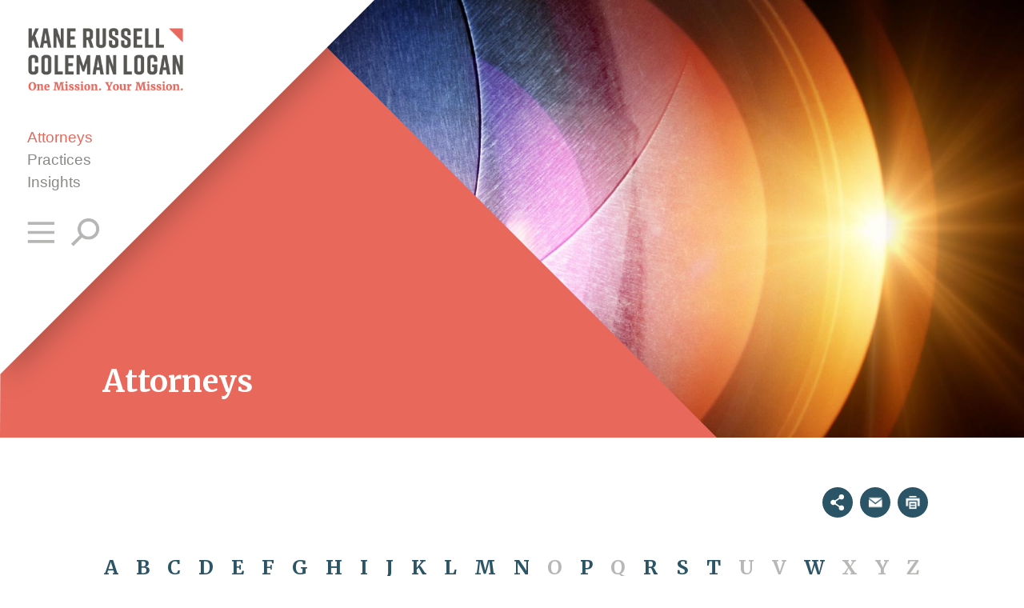

--- FILE ---
content_type: text/html; charset=utf-8
request_url: https://www.krcl.com/attorneys?page=8
body_size: 9442
content:
<!DOCTYPE html>
<html lang="en">
<head>
<meta charset="utf-8">
<meta http-equiv="X-UA-Compatible" content="IE=edge">
<meta name="viewport" content="width=device-width, initial-scale=1, shrink-to-fit=no">
<title>Attorney Listing | Kane Russell Coleman Logan</title>
<meta name="description" content="  ">

<!--fonts-->
<link rel="preconnect" href="https://fonts.googleapis.com">
<link rel="preconnect" href="https://fonts.gstatic.com" crossorigin>
<link rel="preconnect" href="https://fonts.googleapis.com">
<link rel="preconnect" href="https://fonts.gstatic.com" crossorigin>
<link href="https://fonts.googleapis.com/css2?family=Merriweather:wght@400;700;900&family=Open+Sans:wght@400;700&display=swap" rel="stylesheet">
<link rel="stylesheet" href="https://cdnjs.cloudflare.com/ajax/libs/font-awesome/6.4.2/css/all.min.css" integrity="sha512-z3gLpd7yknf1YoNbCzqRKc4qyor8gaKU1qmn+CShxbuBusANI9QpRohGBreCFkKxLhei6S9CQXFEbbKuqLg0DA==" crossorigin="anonymous" referrerpolicy="no-referrer" />
<!--BOOTSTRAP -->
<link rel="stylesheet" href="https://cdn.jsdelivr.net/npm/bootstrap@4.6.0/dist/css/bootstrap.min.css" integrity="sha384-B0vP5xmATw1+K9KRQjQERJvTumQW0nPEzvF6L/Z6nronJ3oUOFUFpCjEUQouq2+l" crossorigin="anonymous">
<!--theme styles-->
<link href="https://unpkg.com/aos@2.3.1/dist/aos.css" rel="stylesheet">
<link rel="stylesheet" type="text/css" href="https://www.krcl.com/assets/js/magnific-popup/dist/magnific-popup.css">
<link rel="stylesheet" href="https://www.krcl.com/assets/css/global.css?ver=25">
<link rel="stylesheet" href="https://www.krcl.com/assets/css/slicknav.css">

<meta property="og:locale" content="en_US" />
<meta property="og:type" content="website" />
<meta property="og:title" content="Attorneys" />
<meta property="og:description" content="" />
<meta property="og:image" content="https://www.krcl.com/uploads/curved-building-large-updated_1640215397.jpg" />
<meta property="og:image:width" content="1920" />
<meta property="og:image:height" content="700" />
<meta property="og:url" content="https://www.krcl.com/attorneys?page=8" />
<meta property="og:site_name" content="Kane Russell Coleman Logan PC" />

<link rel="icon" href="https://www.krcl.com/assets/favicon/cropped-favicon-150x150.png" sizes="32x32" />
<link rel="icon" href="https://www.krcl.com/assets/favicon/cropped-favicon-300x300.png" sizes="192x192" />
<link rel="apple-touch-icon" href="https://www.krcl.com/assets/favicon/cropped-favicon-300x300.png" />
<meta name="msapplication-TileImage" content="https://www.krcl.com/assets/favicon/cropped-favicon-300x300.png" />
<link rel="canonical" href="https://www.krcl.com/attorneys" />
<script type="application/ld+json">
{
    "@context": "https://schema.org",
    "@type": "ItemList",
    "@id": "https://www.krcl.com/attorneys#attorney-list",
    "name": "Attorneys",
    "url": "https://www.krcl.com/attorneys",
    "numberOfItems": 77,
    "itemListElement": [
        {
            "@type": "ListItem",
            "position": 1,
            "url": "https://www.krcl.com/attorneys/leslie-schmidt",
            "name": "Leslie Schmidt"
        },
        {
            "@type": "ListItem",
            "position": 2,
            "url": "https://www.krcl.com/attorneys/forrest-m-smith-iii",
            "name": "Forrest M. Smith III"
        },
        {
            "@type": "ListItem",
            "position": 3,
            "url": "https://www.krcl.com/attorneys/christian-snyder",
            "name": "Christian Snyder"
        },
        {
            "@type": "ListItem",
            "position": 4,
            "url": "https://www.krcl.com/attorneys/patrick-v-stark",
            "name": "Patrick V. Stark"
        },
        {
            "@type": "ListItem",
            "position": 5,
            "url": "https://www.krcl.com/attorneys/brian-m-stork",
            "name": "Brian M. Stork"
        },
        {
            "@type": "ListItem",
            "position": 6,
            "url": "https://www.krcl.com/attorneys/mark-taylor",
            "name": "Mark Taylor"
        },
        {
            "@type": "ListItem",
            "position": 7,
            "url": "https://www.krcl.com/attorneys/zach-thomas",
            "name": "Zach Thomas"
        },
        {
            "@type": "ListItem",
            "position": 8,
            "url": "https://www.krcl.com/attorneys/david-r-thrasher",
            "name": "David R. Thrasher"
        },
        {
            "@type": "ListItem",
            "position": 9,
            "url": "https://www.krcl.com/attorneys/victoria-tracy",
            "name": "Victoria Tracy"
        }
    ]
}
</script>
<!-- Google tag (gtag.js) -->
<script async src="https://www.googletagmanager.com/gtag/js?id=G-LH603X5073"></script>
<script>
  window.dataLayer = window.dataLayer || [];
  function gtag(){dataLayer.push(arguments);}
  gtag('js', new Date());

  gtag('config', 'G-LH603X5073');
</script>
</head>
<body>
<header> <a id="skiptocontent" href="#maincontent">skip to main content</a> 
  <!-- start white triangle - mobile -->
  <svg class="header-triangle triangleshadow d-block d-md-none" id="headertriangle-small" data-name="headertriangle-small" xmlns="http://www.w3.org/2000/svg" viewBox="0 0 180 179.5263">
    <polygon class="white-fill" points="0 0 180 179.526 180 0 0 0"/>
  </svg>
  <div class="mobile_header">
    <div id="mobile_menu"> </div>
    <!--end mobile_menu --> 
  </div>
  <!--end mobile_header -->  
  <div class="card header-card">
    <div class="row justify-content-between">
      <div class="item col-8 col-md-9">
        <div class="logo"> 
                <a href="https://www.krcl.com">
                
        <img src="https://www.krcl.com/assets/images/krc-logo-tagline-3.png" width="434" height="139" alt="Kane Russell Coleman Logan PC home">
       <!--<img src="https://www.krcl.com/assets/images/krc-30th-logo-tagline-mod.png" width="434" height="139" alt="Kane Russell Coleman Logan PC 30 years. One Mission. Your Mission">-->
                </a>
                 
        </div>
        <!--end logo --> 
      </div>
      <!--end col-12  -->
      <div class="col-4 col-md-12">
         <nav aria-label="Primary Pages menu" class="item mainmenu d-none d-md-block">
          
          <ul>
              <li><a href="https://www.krcl.com/attorneys" class="active" title="">Attorneys</a></li>
              <li><a href="https://www.krcl.com/practices"  title="">Practices</a></li>
              <li><a href="https://www.krcl.com/insights"  title="">Insights</a></li>
          </ul>
        </nav>
        <div class="item header-tools">
  		  <button class="btn open-btn d-none d-md-block" onClick="openNav()"  aria-expanded="false" aria-haspopup="true" aria-label="Open Main Menu"><img src="https://www.krcl.com/assets/images/menu-icon.png" width="56" height="56" alt="menu"></button>
          <button class="search-icon btn search-btn" aria-haspopup="true" aria-expanded="false" aria-label="Toggle Global Search" ><img src="https://www.krcl.com/assets/images/search-icon.png" width="56" height="56" alt="search"></button>
        </div>
        <!--end header-tools --> 
      </div>
      <!--end col-12  --> 
    </div>
  </div>
  <!--end header card --> 
</header>

<!-- start takeover mobile navigation -->

<section id="MainNav" class="overlay" role="dialog" aria-label="Main Menu Overlay">
  <div class="overlay-header header-padding">
    <div class="close-btn">
      <button onclick="closeNav()" class="btn btn-close menu-close" tabindex="0" aria-label="Click to Close Menu"><img src="https://www.krcl.com/assets/images/close-icon.png" width="45" height="45" alt="close"></button>
    </div>
    <!--end close-btn --> 
    
  </div>
  <!--end overlay-header -->
  <div class="overlay-content">
    <div class="container">
      <nav class="fullmenu" aria-label="Main Menu of top level pages">
       
        <ul id="menu">
                                                 
                   <li><a href="https://www.krcl.com/about/about-the-firm">About</a></li>
                                       
                   <li><a href="https://www.krcl.com/attorneys">Attorneys</a></li>
                                       
                   <li><a href="https://www.krcl.com/practices">Practices</a></li>
                                       
                   <li><a href="https://www.krcl.com/insights">Insights</a></li>
                                       
                   <li><a href="https://www.krcl.com/careers/overview">Careers</a></li>
                                       
                   <li><a href="https://www.krcl.com/contact">Contact</a></li>
                                                                         
        </ul>
      </nav>
    </div>
    <!--end container --> 
    
  </div>
  <!--end overlay-content --> 
  
</section>
<!-- end takeover mobile navigation -->

<div id="siteSearch" class="search-area overlay-bg bg-dkcoral" role="search" aria-label="site search">
  <div class="overlay-header header-padding">
    <div class="close-btn">
      <button class="btn btn-close search-close" aria-label="Close Search Window"><img src="https://www.krcl.com/assets/images/close-icon.png" width="45" height="45" alt="close"></button>
    </div>
  </div>
  <!--end overlay-header -->
  
  <div class="container large-search">
    <div class="col-12 col-lg-8 offset-lg-2 col-sm-12 offset-sm-0">
      <form id="sitesearch" role="search" aria-label="site wide search" class="search_form" action="https://www.krcl.com/search" method="get" enctype="multipart/form-data">
        <div class="input-group form-btn">
          <input type="text" class="form-control" id="siteSearchFormInput" name="s" placeholder="How can we help you?" aria-label="Search here" aria-describedby="button-addon2">
          <div class="input-group-append">
            <button class="btn btn-searchsubmit" type="submit" id="button-addon2" aria-label="Submit Button"><span class="fa fa-search" aria-hidden="true"></span> </button>
          </div>
          <!--end nput-group-append --> 
        </div>
        <!--end input-group form-btn -->
        
      </form>
    </div>
    <!--end col-12 --> 
  </div>
  <!--end container --> 
  
</div>
<!--end search-area takeover search -->

<main id="maincontent">
<div class="card pagebanner" role="banner">
  
  <div class="image-wrap">
    <img class="card-img d-block d-md-none" style="background-image:url(https://www.krcl.com/uploads/abstractcolorcircular-small_1639977042.jpg); background-repeat:no-repeat; background-position:center center; background-size:cover;" src="https://www.krcl.com/assets/images/pagebanner-placeholder-sm.png" width="768" height="522" alt="Abstract Circular">
    
    <img class="card-img d-none d-md-block midscreen" style="background-image:url(https://www.krcl.com/uploads/abstractcolorcircular_1639977024.jpg); background-repeat:no-repeat; background-position:right center; background-size:contain;" src="https://www.krcl.com/assets/images/pagebanner-placeholder.png" width="1920" height="820" alt="Abstract Circular"> 
    
   
  <img class="card-img d-none d-md-block largescreen" style="background-image:url(https://www.krcl.com/uploads/abstractcolorcircular_1640217426.jpg); background-repeat:no-repeat; background-position:right center; background-size:contain;" src="https://www.krcl.com/assets/images/pagebanner-placeholder-largescreen.png" width="1920" height="700" alt="Abstract Circular"> 
    
  
  </div>
  
  <!-- start coral triangle - desktop -->
  <svg  class="title-triangle d-none d-md-block" id="titletriangle-large" data-name="titletriangle-large" xmlns="http://www.w3.org/2000/svg" viewBox="0 0 1141.4145 694.8549">
    <polygon class="coral-fill" points="1141.415 694.855 446.559 0 1.224 445.335 0 694.855 1141.415 694.855"/>
  </svg>
  
  <!-- start white triangle - desktop -->
  <svg class="header-triangle triangleshadow d-none d-md-block" id="headertriangle-large" data-name="headertriangle-large" xmlns="http://www.w3.org/2000/svg" viewBox="0 0 781.914 781.913">
    <polygon class="white-fill" points="0 0 0 781.913 781.914 0 0 0"/>
  </svg>
  
  <div class="pagebanner-overlay">
      <h1>        Attorneys 
    </h1>
    </div>
  
</div>

<div class="container content"> 
  
  <div class="row justify-content-center justify-content-md-end">
<div class="pagetools">

<style>
ul.share-links {
    list-style: none;
	 margin: 6px 0px; 
}
ul.share-links li {
    margin: 0;
	list-style: none; 
  margin-left:15px;
}
.share-links {
  display: none;
  position: absolute;
  margin-top: 5px;
  z-index: 99;
  width: 140px;
  padding: 15px;
  border-radius: 2px;
  background: white;
  border: 1px solid #d3d3d3;
  box-shadow: 2px 2px 2px #333;
  line-height: 28px;
  text-align: left;
}
.share-links a {
  background: none;
  display: inline;
  color: #2b5567;
  text-decoration: none;
  font-size:18px;
}
.share-links a:hover {
  color: #2b5567;
}
</style>

<a class="icon tool-icon addthis_button share-button" role="button" tabindex="0" aria-label="Share this page" href="#" rel="noopener"><img class="share" src="https://www.krcl.com/assets/images/share-icon.png" width="88" height="88" alt="Share"></a>

<ul class="smenu share-links">
<li><a href="https://www.linkedin.com/shareArticle?mini=true&url=https://www.krcl.com/attorneys" target="_blank"><span class="fa-brands fa-linkedin"></span> LinkedIn</a></li>
<li><a href="https://twitter.com/intent/tweet?url=https://www.krcl.com/attorneys" target="_blank"><span class="fa-brands fa-x-twitter"></span> Twitter</a></li>
<li><a href="https://www.facebook.com/share.php?u=https://www.krcl.com/attorneys" target="_blank"><span class="fa-brands fa-facebook"></span> Facebook</a></li>
</ul>

<a class="icon tool-icon" role="button" tabindex="0" href="javascript:void(0);" onClick="SendThisPage(document.location.href, 'Kane Russell Coleman Logan PC'); return false;" aria-label="email this page" rel="noopener"><img src="https://www.krcl.com/assets/images/email-icon.png" width="88" height="88" alt="email"></a> 
<a class="icon tool-icon" role="button" tabindex="0" href="https://www.krcl.com/attorneys/print?page=8" aria-label="print this page" rel="noopener"><img src="https://www.krcl.com/assets/images/print-icon.png" width="88" height="88" alt="print"></a> 




</div></div><!--end row --> 


 <!--START ATTORNEY LISTING -->
<div class="row attorney-search" tabindex="0">
<h2 id="attorneysearchheading" class="sr-only">Search for an Attorney</h2>
<div class="col-12">
  <div role="search" class="alphabet" aria-label="search by alphabet letter">
  
     
                    <a class="linked" rel="nofollow" title="A" href="https://www.krcl.com/attorneys/search?letter=A"><span>A</span></a>
                      
  
    
                    <a class="linked" rel="nofollow" title="B" href="https://www.krcl.com/attorneys/search?letter=B"><span>B</span></a>
                      
  
    
                    <a class="linked" rel="nofollow" title="C" href="https://www.krcl.com/attorneys/search?letter=C"><span>C</span></a>
                      
  
    
                    <a class="linked" rel="nofollow" title="D" href="https://www.krcl.com/attorneys/search?letter=D"><span>D</span></a>
                      
  
    
                    <a class="linked" rel="nofollow" title="E" href="https://www.krcl.com/attorneys/search?letter=E"><span>E</span></a>
                      
  
    
                    <a class="linked" rel="nofollow" title="F" href="https://www.krcl.com/attorneys/search?letter=F"><span>F</span></a>
                      
  
    
                    <a class="linked" rel="nofollow" title="G" href="https://www.krcl.com/attorneys/search?letter=G"><span>G</span></a>
                      
  
    
                    <a class="linked" rel="nofollow" title="H" href="https://www.krcl.com/attorneys/search?letter=H"><span>H</span></a>
                      
  
    
                    <a class="linked" rel="nofollow" title="I" href="https://www.krcl.com/attorneys/search?letter=I"><span>I</span></a>
                      
  
    
                    <a class="linked" rel="nofollow" title="J" href="https://www.krcl.com/attorneys/search?letter=J"><span>J</span></a>
                      
  
    
                    <a class="linked" rel="nofollow" title="K" href="https://www.krcl.com/attorneys/search?letter=K"><span>K</span></a>
                      
  
    
                    <a class="linked" rel="nofollow" title="L" href="https://www.krcl.com/attorneys/search?letter=L"><span>L</span></a>
                      
  
    
                    <a class="linked" rel="nofollow" title="M" href="https://www.krcl.com/attorneys/search?letter=M"><span>M</span></a>
                      
  
    
                    <a class="linked" rel="nofollow" title="N" href="https://www.krcl.com/attorneys/search?letter=N"><span>N</span></a>
                      
  
    
                    <a class="unlinked" rel="nofollow" title="O" href="https://www.krcl.com/attorneys/search?letter=O"><span>O</span></a>
                      
  
    
                    <a class="linked" rel="nofollow" title="P" href="https://www.krcl.com/attorneys/search?letter=P"><span>P</span></a>
                      
  
    
                    <a class="unlinked" rel="nofollow" title="Q" href="https://www.krcl.com/attorneys/search?letter=Q"><span>Q</span></a>
                      
  
    
                    <a class="linked" rel="nofollow" title="R" href="https://www.krcl.com/attorneys/search?letter=R"><span>R</span></a>
                      
  
    
                    <a class="linked" rel="nofollow" title="S" href="https://www.krcl.com/attorneys/search?letter=S"><span>S</span></a>
                      
  
    
                    <a class="linked" rel="nofollow" title="T" href="https://www.krcl.com/attorneys/search?letter=T"><span>T</span></a>
                      
  
    
                    <a class="unlinked" rel="nofollow" title="U" href="https://www.krcl.com/attorneys/search?letter=U"><span>U</span></a>
                      
  
    
                    <a class="unlinked" rel="nofollow" title="V" href="https://www.krcl.com/attorneys/search?letter=V"><span>V</span></a>
                      
  
    
                    <a class="linked" rel="nofollow" title="W" href="https://www.krcl.com/attorneys/search?letter=W"><span>W</span></a>
                      
  
    
                    <a class="unlinked" rel="nofollow" title="X" href="https://www.krcl.com/attorneys/search?letter=X"><span>X</span></a>
                      
  
    
                    <a class="unlinked" rel="nofollow" title="Y" href="https://www.krcl.com/attorneys/search?letter=Y"><span>Y</span></a>
                      
  
    
                    <a class="unlinked" rel="nofollow" title="Z" href="https://www.krcl.com/attorneys/search?letter=Z"><span>Z</span></a>
                      
  
    
  </div>
  <!--end alphabet -->
  
  <form class="searchform" action="https://www.krcl.com/attorneys/search" method="get" enctype="multipart/form-data" tabindex="0">
    
    
    <div id="advancedsearch" class="row collapse">
      <div class="col-12 col-sm-6 col-lg-4">
		<input type="text" class="search_text" name="first name" value="" placeholder="First Name" aria-label="First Name" />
      </div>
      <div class="col-12 col-sm-6 col-lg-4">
        <input type="text" class="search_text" name="last name"  value="" placeholder="Last Name" aria-label="Last Name" />
      </div>
      <div class="col-12 col-sm-6 col-lg-4">
      </div>
    </div>    
    
    
    <div class="row">
      <div class="col-12 col-sm-6 col-lg-4">
        <select name="position" size="1" aria-label="Search by Title">
        <option value="0">Title</option>
                                            <option value="Associate">Associate</option>
                                                <option value="Director">Director</option>
                                                <option value="Senior Attorney">Senior Attorney</option>
                                                <option value="Senior Counsel">Senior Counsel</option>
                                
        </select>        
      </div>
      <div class="col-12 col-sm-6 col-lg-4">

        
        <select name="practices" size="1" aria-label="Search by practice">
        <option value="0">Practice</option>
        <option value="0" disabled>-------- Practices --------</option>
          
                              <option value="158">Bankruptcy, Insolvency &amp; Creditors&#039; Rights</option>
                          
                       
                              <option value="157">Business &amp; Corporate</option>
                          
                                                        <option value="1863"> - Corporate Finance</option>
                                          
                                                        <option value="1867"> - Cyber Security</option>
                                          
                                                        <option value="1865"> - Mergers and Acquisitions</option>
                                          
                                                        <option value="1866"> - Securities</option>
                                          
                       
                              <option value="7515">Data Privacy &amp; Cybersecurity</option>
                          
                       
                              <option value="7454">Emergency Response</option>
                          
                       
                              <option value="144">Financial Services</option>
                          
                       
                              <option value="147">Intellectual Property</option>
                          
                       
                              <option value="140">Labor &amp; Employment</option>
                          
                       
                              <option value="150">Litigation</option>
                          
                                                        <option value="2122"> - Complex Commercial Litigation</option>
                                          
                                                                                      <option value="1869"> - Energy, Oil and Gas</option>
                                          
                                                        <option value="146"> - Insurance</option>
                                          
                                                        <option value="148"> - Investment Fraud</option>
                                          
                                                        <option value="149"> - Large Loss Subrogation</option>
                                          
                                                        <option value="2054"> - Nonsubscriber Defense</option>
                                          
                                                        <option value="151"> - Personal Injury</option>
                                          
                                                        <option value="1883"> - Premises Liability</option>
                                          
                                                        <option value="4251"> - Probate, Fiduciary and Trusts</option>
                                          
                                                        <option value="1424"> - Products Liability</option>
                                          
                                                        <option value="152"> - Professional Liability</option>
                                          
                       
                              <option value="4660">OSHA Defense</option>
                          
                       
                              <option value="153">Real Estate</option>
                          
                                                        <option value="155"> - Real Estate Financing</option>
                                          
                       
                              <option value="1864">Tax</option>
                          
                                  <option value="0" disabled>-------- Industries --------</option>
                                    <option value="138">Construction</option>
                        
                                                 <option value="1869">Energy, Oil and Gas</option>
                        
                                                 <option value="142">Environmental</option>
                        
                                                 <option value="233">Manufacturing</option>
                        
                                                 <option value="7568">Private Equity</option>
                        
                        
                              <option value="7605"> - Debt and Equity Financing</option>
                                          
            
                        
                              <option value="7606"> - Early-Stage and Venture Capital Investments</option>
                                          
            
                        
                              <option value="7607"> - Fund Formation and Investment Management</option>
                                          
            
                        
                              <option value="7608"> - Independent Sponsors</option>
                                          
            
                        
                              <option value="7609"> - Mezzanine and Growth Stage Investments</option>
                                          
            
                        
                              <option value="7610"> - Portfolio Companies and Investors</option>
                                          
            
                        
                              <option value="7611"> - Regulatory Compliance</option>
                                          
            
                        
                              <option value="7612"> - Representation of Limited Partners and Other Investors</option>
                                          
            
                        
                              <option value="7613"> - Subscription Lines</option>
                                          
            
                                                 <option value="232">Railroad &amp; Transportation</option>
                        
                                                 <option value="154">Retail, Restaurant &amp; Hospitality</option>
                        
                                  
        </select>        
        
      </div>
      <div class="col-12 col-sm-6 col-lg-4">
        <select name="office" size="1" aria-label="office">
          <option value="0">Office</option>
                                    <option value="3">Dallas</option>
             
                                    <option value="4">Houston</option>
             
                                    <option value="7669">Austin</option>
             
           
        </select>        
      </div>
      <div class="col-12 col-sm-6 col-lg-4">
         <input type="text" size="33" class="search_text" name="s"  value="" placeholder="Keyword" aria-label="Keyword" />
      </div>
      <div class="col-12 col-sm-6 col-lg-4">
        <input type="submit" name="submit" value="Search" title="Search" class="btn btn-submit btn-coral search" />
      </div>
      <div class="col-12 col-sm-6 col-lg-4">

      </div>
    </div>
    <!--end row -->
    
    
      <div class="row">
        <div class="col-12">
          <p class="form_advanced mt-4 mt-md-2"><a role="button" class="advanced_search_btn" href="#advancedsearch" data-toggle="collapse">Advanced Search</a> <span>|</span> <a role="button" class="advanced_search_btn" href="" >View All</a></p>
        </div>
        <!--end col-12 --> 
      </div>
      <!--end row -->    
  
  </form>
</div><!--end col-sm-12 --> 

</div><!--end attorney-search -->

<div id="results"></div>


<section class="attorney-listings" aria-label="attorney listings">

<div class="row xl-gutters">

 
  <div class="col-12 col-md-4">
  <div class="person-listing card">
  <div class="row md-gutters">
  
  <div class="col-4 col-md-12">
  <div class="image-wrap"> 
  
  <a class="no_line" href="https://www.krcl.com/attorneys/leslie-schmidt" title="" aria-label=""><img class="card-img" style="background-image:url('https://www.krcl.com/assets/images/abstract-blur-background-thumb.jpg'); background-repeat:no-repeat; background-position:center center; background-size:cover;" src="https://www.krcl.com/assets/images/square-placeholder.png" width="100" height="100" alt="">
   
  <img class="bio-photo" src="https://www.krcl.com/uploads/leslie-mckee-thumbnail_1686861422.png" width="429" height="429" alt="Leslie Schmidt">
    </a>
  </div><!--end image-wrap -->
  </div><!--end col-12 col-md-6 -->  
 
  <div class="col-8 col-md-12">
  <div class="contactinfo">
  <h2><a class="no_line" href="https://www.krcl.com/attorneys/leslie-schmidt" title="" aria-label=""> Leslie Schmidt</a></h2>
   
    <p class="title">Associate</p>
   
  
  <p>
  
    <a href="tel:214-777-4214" title="" aria-label="phone number 2 1 4. 7 7 7. 4 2 1 4 .">214-777-4214</a>
    
    <br><a href="mailto:lschmidt@krcl.com" class="email" title="lschmidt@krcl.com">lschmidt@krcl.com</a>
    
  
  </p>
  
  </div><!--end contactinfo -->
  </div><!--end col-8 col-md-12 -->   
  
  </div><!--end row --> 
  </div><!--end person-listing card -->
  </div><!--end col-12 -->
  
    
    
 
  <div class="col-12 col-md-4">
  <div class="person-listing card">
  <div class="row md-gutters">
  
  <div class="col-4 col-md-12">
  <div class="image-wrap"> 
  
  <a class="no_line" href="https://www.krcl.com/attorneys/forrest-m-smith-iii" title="" aria-label=""><img class="card-img" style="background-image:url('https://www.krcl.com/assets/images/abstract-blur-background-thumb.jpg'); background-repeat:no-repeat; background-position:center center; background-size:cover;" src="https://www.krcl.com/assets/images/square-placeholder.png" width="100" height="100" alt="">
   
  <img class="bio-photo" src="https://www.krcl.com/uploads/forrest-m-smith-iii-thumbnail.png" width="429" height="429" alt="Forrest M. Smith III">
    </a>
  </div><!--end image-wrap -->
  </div><!--end col-12 col-md-6 -->  
 
  <div class="col-8 col-md-12">
  <div class="contactinfo">
  <h2><a class="no_line" href="https://www.krcl.com/attorneys/forrest-m-smith-iii" title="" aria-label=""> Forrest M. Smith III</a></h2>
   
    <p class="title">Director</p>
   
  
  <p>
  
    <a href="tel:713.425.7424" title="" aria-label="phone number 7 1 3. 4 2 5. 7 4 2 4 .">713.425.7424</a>
    
    <br><a href="mailto:fsmith@krcl.com" class="email" title="fsmith@krcl.com">fsmith@krcl.com</a>
    
  
  </p>
  
  </div><!--end contactinfo -->
  </div><!--end col-8 col-md-12 -->   
  
  </div><!--end row --> 
  </div><!--end person-listing card -->
  </div><!--end col-12 -->
  
    
    
 
  <div class="col-12 col-md-4">
  <div class="person-listing card">
  <div class="row md-gutters">
  
  <div class="col-4 col-md-12">
  <div class="image-wrap"> 
  
  <a class="no_line" href="https://www.krcl.com/attorneys/christian-snyder" title="" aria-label=""><img class="card-img" style="background-image:url('https://www.krcl.com/assets/images/abstract-blur-background-thumb.jpg'); background-repeat:no-repeat; background-position:center center; background-size:cover;" src="https://www.krcl.com/assets/images/square-placeholder.png" width="100" height="100" alt="">
   
  <img class="bio-photo" src="https://www.krcl.com/uploads/Christian-Snyder-T_1758638829.png" width="429" height="429" alt="Christian Snyder">
    </a>
  </div><!--end image-wrap -->
  </div><!--end col-12 col-md-6 -->  
 
  <div class="col-8 col-md-12">
  <div class="contactinfo">
  <h2><a class="no_line" href="https://www.krcl.com/attorneys/christian-snyder" title="" aria-label=""> Christian Snyder</a></h2>
   
    <p class="title">Senior Attorney</p>
   
  
  <p>
  
    <a href="tel:214.777.4272" title="" aria-label="phone number 2 1 4. 7 7 7. 4 2 7 2 .">214.777.4272</a>
    
    <br><a href="mailto:csnyder@krcl.com" class="email" title="csnyder@krcl.com">csnyder@krcl.com</a>
    
  
  </p>
  
  </div><!--end contactinfo -->
  </div><!--end col-8 col-md-12 -->   
  
  </div><!--end row --> 
  </div><!--end person-listing card -->
  </div><!--end col-12 -->
  
    
   
   <!--start gray border -->
  <div class="col-12">
    <div class="border-gray-lg"></div>
  </div>
  <!--end gray border -->  
    
 
  <div class="col-12 col-md-4">
  <div class="person-listing card">
  <div class="row md-gutters">
  
  <div class="col-4 col-md-12">
  <div class="image-wrap"> 
  
  <a class="no_line" href="https://www.krcl.com/attorneys/patrick-v-stark" title="" aria-label=""><img class="card-img" style="background-image:url('https://www.krcl.com/assets/images/abstract-blur-background-thumb.jpg'); background-repeat:no-repeat; background-position:center center; background-size:cover;" src="https://www.krcl.com/assets/images/square-placeholder.png" width="100" height="100" alt="">
   
  <img class="bio-photo" src="https://www.krcl.com/uploads/patrick-v-stark-thumbnail.png" width="429" height="429" alt="Patrick V. Stark">
    </a>
  </div><!--end image-wrap -->
  </div><!--end col-12 col-md-6 -->  
 
  <div class="col-8 col-md-12">
  <div class="contactinfo">
  <h2><a class="no_line" href="https://www.krcl.com/attorneys/patrick-v-stark" title="" aria-label=""> Patrick V. Stark</a></h2>
   
    <p class="title">Director</p>
   
  
  <p>
  
    <a href="tel:214.777.4260" title="" aria-label="phone number 2 1 4. 7 7 7. 4 2 6 0 .">214.777.4260</a>
    
    <br><a href="mailto:pstark@krcl.com" class="email" title="pstark@krcl.com">pstark@krcl.com</a>
    
  
  </p>
  
  </div><!--end contactinfo -->
  </div><!--end col-8 col-md-12 -->   
  
  </div><!--end row --> 
  </div><!--end person-listing card -->
  </div><!--end col-12 -->
  
    
    
 
  <div class="col-12 col-md-4">
  <div class="person-listing card">
  <div class="row md-gutters">
  
  <div class="col-4 col-md-12">
  <div class="image-wrap"> 
  
  <a class="no_line" href="https://www.krcl.com/attorneys/brian-m-stork" title="" aria-label=""><img class="card-img" style="background-image:url('https://www.krcl.com/assets/images/abstract-blur-background-thumb.jpg'); background-repeat:no-repeat; background-position:center center; background-size:cover;" src="https://www.krcl.com/assets/images/square-placeholder.png" width="100" height="100" alt="">
   
  <img class="bio-photo" src="https://www.krcl.com/uploads/brian-m-stork-thumbnail_1638904341.png" width="429" height="429" alt="Brian M. Stork">
    </a>
  </div><!--end image-wrap -->
  </div><!--end col-12 col-md-6 -->  
 
  <div class="col-8 col-md-12">
  <div class="contactinfo">
  <h2><a class="no_line" href="https://www.krcl.com/attorneys/brian-m-stork" title="" aria-label=""> Brian M. Stork</a></h2>
   
    <p class="title">Director</p>
   
  
  <p>
  
    <a href="tel:214.777.4251" title="" aria-label="phone number 2 1 4. 7 7 7. 4 2 5 1 .">214.777.4251</a>
    
    <br><a href="mailto:bstork@krcl.com" class="email" title="bstork@krcl.com">bstork@krcl.com</a>
    
  
  </p>
  
  </div><!--end contactinfo -->
  </div><!--end col-8 col-md-12 -->   
  
  </div><!--end row --> 
  </div><!--end person-listing card -->
  </div><!--end col-12 -->
  
    
    
 
  <div class="col-12 col-md-4">
  <div class="person-listing card">
  <div class="row md-gutters">
  
  <div class="col-4 col-md-12">
  <div class="image-wrap"> 
  
  <a class="no_line" href="https://www.krcl.com/attorneys/mark-taylor" title="" aria-label=""><img class="card-img" style="background-image:url('https://www.krcl.com/assets/images/abstract-blur-background-thumb.jpg'); background-repeat:no-repeat; background-position:center center; background-size:cover;" src="https://www.krcl.com/assets/images/square-placeholder.png" width="100" height="100" alt="">
   
  <img class="bio-photo" src="https://www.krcl.com/uploads/TaylorMark-Thumbnail_1741898120.PNG" width="429" height="429" alt="Mark Taylor">
    </a>
  </div><!--end image-wrap -->
  </div><!--end col-12 col-md-6 -->  
 
  <div class="col-8 col-md-12">
  <div class="contactinfo">
  <h2><a class="no_line" href="https://www.krcl.com/attorneys/mark-taylor" title="" aria-label=""> Mark Taylor</a></h2>
   
    <p class="title">Director</p>
   
  
  <p>
  
    <a href="tel:(512) 487-6560" title="" aria-label="phone number 5 1 2. 4 8 7. 6 5 6 0 .">(512) 487-6560</a>
    
    <br><a href="mailto:mtaylor@krcl.com" class="email" title="mtaylor@krcl.com">mtaylor@krcl.com</a>
    
  
  </p>
  
  </div><!--end contactinfo -->
  </div><!--end col-8 col-md-12 -->   
  
  </div><!--end row --> 
  </div><!--end person-listing card -->
  </div><!--end col-12 -->
  
    
   
   <!--start gray border -->
  <div class="col-12">
    <div class="border-gray-lg"></div>
  </div>
  <!--end gray border -->  
    
 
  <div class="col-12 col-md-4">
  <div class="person-listing card">
  <div class="row md-gutters">
  
  <div class="col-4 col-md-12">
  <div class="image-wrap"> 
  
  <a class="no_line" href="https://www.krcl.com/attorneys/zach-thomas" title="" aria-label=""><img class="card-img" style="background-image:url('https://www.krcl.com/assets/images/abstract-blur-background-thumb.jpg'); background-repeat:no-repeat; background-position:center center; background-size:cover;" src="https://www.krcl.com/assets/images/square-placeholder.png" width="100" height="100" alt="">
   
  <img class="bio-photo" src="https://www.krcl.com/uploads/Zach-Thomas-transparent_1763504860.png" width="429" height="429" alt="Zach Thomas">
    </a>
  </div><!--end image-wrap -->
  </div><!--end col-12 col-md-6 -->  
 
  <div class="col-8 col-md-12">
  <div class="contactinfo">
  <h2><a class="no_line" href="https://www.krcl.com/attorneys/zach-thomas" title="" aria-label=""> Zach Thomas</a></h2>
   
    <p class="title">Associate</p>
   
  
  <p>
  
    <a href="tel:214-777-0080" title="" aria-label="phone number 2 1 4. 7 7 7. 0 0 8 0 .">214-777-0080</a>
    
    <br><a href="mailto:ZThomas@krcl.com" class="email" title="ZThomas@krcl.com">ZThomas@krcl.com</a>
    
  
  </p>
  
  </div><!--end contactinfo -->
  </div><!--end col-8 col-md-12 -->   
  
  </div><!--end row --> 
  </div><!--end person-listing card -->
  </div><!--end col-12 -->
  
    
    
 
  <div class="col-12 col-md-4">
  <div class="person-listing card">
  <div class="row md-gutters">
  
  <div class="col-4 col-md-12">
  <div class="image-wrap"> 
  
  <a class="no_line" href="https://www.krcl.com/attorneys/david-r-thrasher" title="" aria-label=""><img class="card-img" style="background-image:url('https://www.krcl.com/assets/images/abstract-blur-background-thumb.jpg'); background-repeat:no-repeat; background-position:center center; background-size:cover;" src="https://www.krcl.com/assets/images/square-placeholder.png" width="100" height="100" alt="">
   
  <img class="bio-photo" src="https://www.krcl.com/uploads/david-r-thrasher-thumbnail.png" width="429" height="429" alt="David R. Thrasher">
    </a>
  </div><!--end image-wrap -->
  </div><!--end col-12 col-md-6 -->  
 
  <div class="col-8 col-md-12">
  <div class="contactinfo">
  <h2><a class="no_line" href="https://www.krcl.com/attorneys/david-r-thrasher" title="" aria-label=""> David R. Thrasher</a></h2>
   
    <p class="title">Director</p>
   
  
  <p>
  
    <a href="tel:713.425.7415" title="" aria-label="phone number 7 1 3. 4 2 5. 7 4 1 5 .">713.425.7415</a>
    
    <br><a href="mailto:dthrasher@krcl.com" class="email" title="dthrasher@krcl.com">dthrasher@krcl.com</a>
    
  
  </p>
  
  </div><!--end contactinfo -->
  </div><!--end col-8 col-md-12 -->   
  
  </div><!--end row --> 
  </div><!--end person-listing card -->
  </div><!--end col-12 -->
  
    
    
 
  <div class="col-12 col-md-4">
  <div class="person-listing card">
  <div class="row md-gutters">
  
  <div class="col-4 col-md-12">
  <div class="image-wrap"> 
  
  <a class="no_line" href="https://www.krcl.com/attorneys/victoria-tracy" title="" aria-label=""><img class="card-img" style="background-image:url('https://www.krcl.com/assets/images/abstract-blur-background-thumb.jpg'); background-repeat:no-repeat; background-position:center center; background-size:cover;" src="https://www.krcl.com/assets/images/square-placeholder.png" width="100" height="100" alt="">
   
  <img class="bio-photo" src="https://www.krcl.com/uploads/victoria-tracy-thumbnail_1698086023.png" width="429" height="429" alt="Victoria Tracy">
    </a>
  </div><!--end image-wrap -->
  </div><!--end col-12 col-md-6 -->  
 
  <div class="col-8 col-md-12">
  <div class="contactinfo">
  <h2><a class="no_line" href="https://www.krcl.com/attorneys/victoria-tracy" title="" aria-label=""> Victoria Tracy</a></h2>
   
    <p class="title">Associate</p>
   
  
  <p>
  
    <a href="tel:214.777.4293" title="" aria-label="phone number 2 1 4. 7 7 7. 4 2 9 3 .">214.777.4293</a>
    
    <br><a href="mailto:vtracy@krcl.com" class="email" title="vtracy@krcl.com">vtracy@krcl.com</a>
    
  
  </p>
  
  </div><!--end contactinfo -->
  </div><!--end col-8 col-md-12 -->   
  
  </div><!--end row --> 
  </div><!--end person-listing card -->
  </div><!--end col-12 -->
  
    
   
   <!--start gray border -->
  <div class="col-12">
    <div class="border-gray-lg"></div>
  </div>
  <!--end gray border -->  
    
  
</div><!--end row --> 

<!--start pagination -->


        <nav aria-label="Page navigation">
        <ul class="pagination">
            
                            <li class="page-item">
                    <a class="page-link" href="?page=7" rel="prev" aria-label="&laquo; Previous">&lsaquo;</a>
                </li>
            
            
                            
                
                
                                                                                        <li class="page-item"><a class="page-link" href="?page=1">1</a></li>
                                                                                                <li class="page-item"><a class="page-link" href="?page=2">2</a></li>
                                                                                                <li class="page-item"><a class="page-link" href="?page=3">3</a></li>
                                                                                                <li class="page-item"><a class="page-link" href="?page=4">4</a></li>
                                                                                                <li class="page-item"><a class="page-link" href="?page=5">5</a></li>
                                                                                                <li class="page-item"><a class="page-link" href="?page=6">6</a></li>
                                                                                                <li class="page-item"><a class="page-link" href="?page=7">7</a></li>
                                                                                                <li class="page-item active" aria-current="page"><span class="page-link">8</span></li>
                                                                                                <li class="page-item"><a class="page-link" href="?page=9">9</a></li>
                                                                        
            
                            <li class="page-item">
                    <a class="page-link" href="?page=9" rel="next" aria-label="Next &raquo;"><img class="nextprev" src="https://www.krcl.com/assets/images/chevron-rt.png" width="14" height="23" alt="next page arrow" aria-hidden="true"></a>
                </li>
                    </ul>
    </nav>

  
</section>
</div>
 

    

</div><!--end container content -->


</main>
<footer>

  <svg class="footer-triangle" xmlns="http://www.w3.org/2000/svg" viewBox="0 0 180 179.5263">
    <polygon class="coral-fill" points="0 0 180 179.526 180 0 0 0"/>
  </svg>

  <div class="container">
    <div class="row justify-space-between no-gutters">
      <div class="col-12 col-md-2 col-lg-2">
        <nav class="footermenu footer-spacebelow" aria-labelledby="footermenulabel">
          <h2 id="footermenulabel" class="sr-only">Footer Menu</h2>
          <ul>
                                                         
                     <li><a href="https://www.krcl.com/about/about-the-firm">About</a></li>
                                             
                     <li><a href="https://www.krcl.com/attorneys">Attorneys</a></li>
                                             
                     <li><a href="https://www.krcl.com/practices">Practices</a></li>
                                             
                     <li><a href="https://www.krcl.com/insights">Insights</a></li>
                                             
                     <li><a href="https://www.krcl.com/careers/overview">Careers</a></li>
                                             
                     <li><a href="https://www.krcl.com/contact">Contact</a></li>
                                                                                     
          </ul>
        </nav>
        <div class="d-block d-md-none"> 

          <!--start mobile social links -->

          <section class="social" aria-labelledby="sociallinksmobilelabel">
            <h2 id="sociallinksmobilelabel" class="sr-only">Social Network Links small screen version</h2>
                                                                               <div><a href="https://twitter.com/KRCLfirm" title="" aria-label="Link to Firm&amp;s Twitter" target="_blank" rel="noopener"><span class="fa fa-twitter" aria-hidden="true"></span></a></div>
                                                                                                    <div><a href="https://www.linkedin.com/company/krclfirm" title="" aria-label="Link to Firm&amp;s LinkedIn" target="_blank" rel="noopener"><span class="fa fa-linkedin" aria-hidden="true"></span></a></div>
                                                                                                    <div><a href="https://www.facebook.com/KRCLfirm" title="" aria-label="Link to Firm&amp;s Facebook" target="_blank" rel="noopener"><span class="fa fa-facebook" aria-hidden="true"></span></a></div>
                                                                      </section>
          <!--end social --> 

          <!--start signup link -->
                    <section class="signup" aria-labelledby="signupSmallScreenlabel">
            <p id="signupSmallScreenlabel"><a href="https://www.krcl.com/info/subscribe" title="">Sign Up for Alerts</a></p>
          </section>
          <!--end signup --> 
                  </div><!--end small screen social and signup d-block d-md-none --> 

      </div>
      <!--end col-12 col-md-6 -->

      <div class="col-12 col-md-10 col-lg-9 footer-rules">
        <section class="footer-offices footer-padding" aria-labelledby="footeroffices">
          <h2 id="footeroffices" class="sr-only">offices contact info</h2>
          
          		                 <address>
               <p>
               <a href="https://www.krcl.com/contact/dallas"><span class="font-weight-bold">Dallas</span></a>
                                        <br />Bank of America Plaza
                  
                                       <br /> 901 Main Street
                  
                                        <br />Suite 5200
                  
                                        <br />Dallas,
                  
                                        Texas
                  
                                        75202
                  
                                 <br />P: <a aria-label="Dallas phone number 2 1 4. 7 7 7. 4 2 0 0 ." href="tel:214.777.4200">214.777.4200</a>
                
                                 <br />F: <a aria-label="Dallas phone number 2 1 4. 7 7 7. 4 2 9 9 ." href="tel:214.777.4299">214.777.4299</a>
                                
                </p>
                </address>
			              <address>
               <p>
               <a href="https://www.krcl.com/contact/houston"><span class="font-weight-bold">Houston</span></a>
                                        <br />Sage Plaza
                  
                                       <br /> 5151 San Felipe
                  
                                        <br />Suite 800
                  
                                        <br />Houston,
                  
                                        Texas
                  
                                        77056
                  
                                 <br />P: <a aria-label="Houston phone number 7 1 3. 4 2 5. 7 4 0 0 ." href="tel:713.425.7400">713.425.7400</a>
                
                                 <br />F: <a aria-label="Houston phone number 7 1 3. 4 2 5. 7 7 0 0 ." href="tel:713.425.7700">713.425.7700</a>
                                
                </p>
                </address>
			              <address>
               <p>
               <a href="https://www.krcl.com/contact/austin"><span class="font-weight-bold">Austin</span></a>
                                        <br />Frost Bank Tower
                  
                                       <br /> 401 Congress Avenue
                  
                                        <br />Suite 2100
                  
                                        <br />Austin,
                  
                                        Texas
                  
                                        78701
                  
                                 <br />P: <a aria-label="Austin phone number 5 1 2. 4 8 7. 6 6 5 0 ." href="tel:512.487.6650">512.487.6650</a>
                
                                
                </p>
                </address>
			                     
        </section><!--end footer-offices --> 
      
      
      </div><!--end col-12 col-md-6 -->
      
      
      
                <!--start signup link - mid-screens -->
        <section class="signup d-none d-md-inline-block d-lg-none" aria-labelledby="signupMidScreenlabel">
          <p id="signupMidScreenlabel"><a href="https://www.krcl.com/info/subscribe" title="">Sign Up for Alerts</a></p>
        </section>
        <!--end signup -->
              
      
     
     </div><!--end row --> 
          
          
          
      <div class="footer-bottom align-items-center">

         <section class="social" aria-labelledby="sociallinkslabel">
          <h2 id="sociallinkslabel" class="sr-only">Social Network Links</h2>
                                                                               <div><a href="https://twitter.com/KRCLfirm" title="" aria-label="Link to Firm&amp;s Twitter" target="_blank" rel="noopener"><span class="fa-brands fa-x-twitter" aria-hidden="true"></span></a></div>
                                                                                                    <div><a href="https://www.linkedin.com/company/krclfirm" title="" aria-label="Link to Firm&amp;s LinkedIn" target="_blank" rel="noopener"><span class="fa-brands fa-linkedin" aria-hidden="true"></span></a></div>
                                                                                                    <div><a href="https://www.facebook.com/KRCLfirm" title="" aria-label="Link to Firm&amp;s Facebook" target="_blank" rel="noopener"><span class="fa-brands fa-facebook" aria-hidden="true"></span></a></div>
                                                                        
        </section>
        <!--end social --> 


        <section class="siteinfo" aria-label="additional site links and site identification">
          <nav class="sitelinks" aria-labelledby="sitelinkslabel" >
            <h2 id="sitelinkslabel" class="sr-only">Site Information Links</h2>
            <ul>
                                             <li><a href="https://www.krcl.com/info/disclaimer">Disclaimer</a></li>
                               <li><a href="https://www.krcl.com/info/site-map">Site Map</a></li>
                               <li><a href="https://www.krcl.com/info/client-pay">Client Pay</a></li>
                                         </ul>            
          </nav>
          <p>&copy; 2026 Kane Russell Coleman Logan PC. All rights reserved.</p>
                       
          <p>Powered by <a href="https://www.herrmann.com" title="" target="_blank">Herrmann<span class="font-weight-bold">EasyEdit</span></a></p>         
        </section>
        <!--end siteinfo --> 
      </div>
    </div>

    <!--start signup link - large-screens -->
  <section class="signup d-none d-lg-block" aria-labelledby="signupLargeScreenlabel">
    <p id="signupLargeScreenlabel"><a href="https://www.krcl.com/info/subscribe" title="">Sign Up <br>
      for Alerts</a></p>
  </section>
  <!--end signup --> 
   
           
</footer>

<script src="https://code.jquery.com/jquery-3.5.1.min.js"></script>
<script>
$(document).ready(function(){
  // social sharing
  $('.share-button').click(function(e) {
		e.preventDefault();
		e.stopPropagation();
		$('.share-links').slideToggle();
  });

  $('.share-links a').click(function() {
		$('.share-links').hide("slow");
		e.preventDefault();
		e.stopPropagation();
  });  
  
});
$(document).on("click", function () {
    $(".share-links").hide();
});
</script>

  

<script src="https://cdn.jsdelivr.net/npm/popper.js@1.16.1/dist/umd/popper.min.js"></script> 
<script src="https://cdn.jsdelivr.net/npm/bootstrap@4.6.0/dist/js/bootstrap.min.js"></script> 
<script src="https://unpkg.com/aos@2.3.1/dist/aos.js" id="aos-js"></script> 
<script src="https://www.krcl.com/assets/js/magnific-popup/dist/jquery.magnific-popup.min.js" id="magnific-js"></script> 

<script src="https://www.krcl.com/assets/js/owlcarousel2/dist/owl.carousel.js?ver=5.6" id="owlcarousel-js"></script> 
<script>
 AOS.init({
	  once: true,
	  disable: 'mobile' 
   });
</script> 

<script src="https://www.krcl.com/assets/js/main.js?ver=4"></script>
<script>
function openNav() {
document.getElementById("MainNav").style.width = "32%";
}

function closeNav() {
document.getElementById("MainNav").style.width = "0";
}

$(document).mousedown(function (e){
	var container = $("#MainNav");

	if (!container.is(e.target) && container.has(e.target).length === 0){

		document.getElementById("MainNav").style.width = "0";

	}

});

</script> 
<script src="https://www.krcl.com/assets/js/slicknav-master/dist/jquery.slicknav.js"></script> 
<script>
$('#menu').slicknav({

label: '',

prependTo:'#mobile_menu'

});
</script>
</body>
</html> 

--- FILE ---
content_type: text/css
request_url: https://www.krcl.com/assets/css/global.css?ver=25
body_size: 14258
content:
/*Theme Name: Kane Russell Custom ThemeAuthor: Herrmann Advertising Design and TechnologyAuthor URI: https://www.herrmann.com/Version 2.4 030625*//* ----------------------------------------------THEME STYLES   ------------------------------------------------- */ body, html {	margin: 0px;	padding: 0px;	font-family: 'Lato', sans-serif;	font-weight: 400;	color:#575752;	background-color:#FFF;	font-size: 16px;	font-size: 100%;	-webkit-text-size-adjust: none;	position: relative;	height: 100%;	width: 100%;	-webkit-font-smoothing: antialiased;	-moz-osx-font-smoothing: grayscale;	-webkit-text-size-adjust: none;}/*========= basic global font sizes =============*/.h1, .h2, .h3, .h4, .h5, .h6, h1, h2, h3, h4, h5, h6 {	color:#575752;	font-weight: 900;	line-height: 1.2; margin-bottom: .5rem;}h1, .h1 {	font-family: 'Merriweather', serif;	font-weight: 700;	font-size:30px;	margin-bottom: 0;}.content h1, .content .h1 {	color:#E8695C;}.content h1 {	font-size:24px;	margin-bottom: 24px;}h2, .h2 {	font-size:24px;	font-size:6.250vw;	margin-top: 15px;	margin-bottom: 10px;}h3, .h3 {	font-size:23px;	margin-top: 15px;	margin-bottom: 10px;}h4, .h4 {	font-size:22px;	font-weight: 900;	margin-top: 15px;	margin-bottom: 10px;}p {	font-size: 21px;	line-height: 128%;}p.lead {	font-size: 23px;	line-height: 128%;	font-weight:900;}/* bulleted lists */dl, ol, ul {	padding-left: 0;}.content ol {	padding-left:30px;}.content ul {	margin-left:20px;	padding-left:0;}.content ul li {	font-size: 22px;	line-height: 128%;	margin-bottom:6px;}.content ul> li {	list-style:disc}/* ordered lists */.content ol li {	font-size: 22px;	line-height: 128%;	padding-bottom: 10px;}b, strong {	font-weight: 700;} @media only screen and (min-width: 480px) { h1, .h1 { font-size:30px;} .content h1 { font-size:24px; margin-bottom: 24px;} h2, .h2 { font-size:24px;} h3, .h3 { font-size:23px;} h4, .h4 { font-size:22px;} p { font-size: 22px;} .content ul li, .content ol li { font-size: 22px;} p.lead { font-size: 23px;}}.attorney-spotlight a {	text-decoration:none;	border-bottom-width: 1px;	border-bottom-style: dotted;	border-bottom-color: inherit;} @media only screen and (min-width: 768px) { h1, .h1 { font-size:24px;} .content h1 { font-size:20px; margin-bottom: 20px;} h2, .h2 { font-size:18px;} h3, .h3 { font-size:16px;} h4, .h4 { font-size:15px;} p { font-size: 14px;} .content ul li, .content ol li { font-size: 14px;} p.lead { font-size: 18px;}} @media only screen and (min-width: 992px) { h1, .h1 { font-size:24px;} .content h1 { font-size:20px;} h2, .h2 { font-size:20px;} h3, .h3 { font-size:18px;} h4, .h4 { font-size:17px;} p { font-size: 16px;} .content ul li, .content ol li { font-size: 16px;} p.lead { font-size: 22px;}} @media only screen and (min-width: 1200px) { h1, .h1 { font-size:38px;} .content h1 { font-size:30px; margin-bottom: 30px;} h2, .h2 { font-size:22px; margin-bottom:15px;} h3, .h3 { font-size:20px; margin-bottom:15px;} h4, .h4 { font-size:19px; margin-bottom:15px;} p { font-size: 19px;} .content ul li, .content ol li { font-size: 19px;} p.lead { font-size: 22px;}} @media only screen and (min-width: 1400px) { h1, .h1 { font-size:45px;} .content h1 { font-size:36px;} h2, .h2 { font-size:27px;} h3, .h3 { font-size:24px;} h4, .h4 { font-size:22px;} p { font-size: 22px;} .content ul li, .content ol li { font-size: 22px;} p.lead { font-size: 27px;}}/* --------- other helpers and overrides ---------*/menu, dir {	list-style:none;	padding:0;	margin:0;}a, a:visited {	color: inherit;	text-decoration:  none;	transition: all 0.1s ease-in-out 0s;}a:hover, a:focus {	color: #E8695C;	text-decoration:  none;}.content a, .content a:visited {	color: inherit;	text-decoration:none;	border-bottom-width: 1px;	border-bottom-style: dotted;	border-bottom-color: #8e8f8e;	transition: all 0.1s ease-in-out 0s;}.content a:hover, .content a:focus {	color: #E8695C;	text-decoration:none;	border-bottom-width: 1px;	border-bottom-style: dotted;	border-bottom-color: inherit;}.content h2 a, .content h2 a:visited, .content h3 a, .content h3 a:visited {/*text-decoration:   none;*/}.content h2 a:hover, .content h2 a:focus, .content h3 a:hover, .content h3 a:focus {/*text-decoration: underline;*/}.content a.no_line, .content a >img.no_line {	border:none;}.content a.no_line span.dotted, .content a.no_line:visited span.dotted {	border-bottom-width: 1px;	border-bottom-style: dotted;	border-bottom-color: #8e8f8e;}.content a.no_line:hover span.dotted, .content a.no_line:focus span.dotted {	border-bottom-width: 1px;	border-bottom-style: dotted;	border-bottom-color: inherit;}a:focus {	outline: thin dotted;}.no-brk {	display:inline;	white-space: nowrap;}.no-brk img {	margin-left:8px;}sup, sub {	vertical-align: baseline;	position: relative;	top: -0.4em;}sub {	top: 0.4em;} @media only screen and (min-width: 1200px) { sup, sub { top: -0.65em; font-size: 60%;} sub { top: 0.56em;}}/* telephone links */a[href^="tel:"], a[href^="tel:"]:visited { color: inherit; font-weight:inherit; text-decoration:none; border-bottom-width: 1px; border-bottom-style: dotted; border-bottom-color: inherit;} a[href^="tel:"]:hover { color: #E8695C; font-weight:inherit; text-decoration:none; border-bottom-width: 1px; border-bottom-style: dotted; border-bottom-color: inherit;}img {	max-width: 100%;	height: auto}img.fullwidth {	width: 100%;	height: auto}figure img {}figcaption {	padding-top:10px;}.overflow {	overflow:hidden;}.screen-reader-text {	clip: rect(1px, 1px, 1px, 1px);	position: absolute !important;	white-space: nowrap;	height: 1px;	width: 1px;	overflow: hidden}.screen-reader-text:focus {	background-color: #f1f1f1;	border-radius: 3px;	box-shadow: 0 0 2px 2px rgba(0, 0, 0, 0.6);	clip: auto !important;	color: #21759b;	display: block;	font-size: 14px;	font-size: 0.875rem;	font-weight: bold;	height: auto;	left: 5px;	line-height: normal;	padding: 15px 23px 14px;	text-decoration: none;	top: 5px;	width: auto;	z-index: 100000}a#skiptocontent {	padding: 6px;	position: absolute;	top: -60px;	left: 0px;	color:#FFF;	background: #2B5567;	border-right: 1px solid white;	border-bottom: 1px solid white;	border-bottom-right-radius: 8px;	background: transparent;	-webkit-transition: top 1s ease-out, background 1s linear;	transition: top 1s ease-out, background 1s linear;	z-index: 100}a#skiptocontent:focus {	position: absolute;	left: 0px;	top: 0;	color:#FFF;	background: #E8695C;	outline: 0; -webkit-transition: top .1s ease-in, background .5s linear; transition: top .1s ease-in, background .5s linear;	margin-bottom:200px;}.error-message {	color:#cc0000;	font-weight:bold;}/* =========== CONTAINERS ================= */.container {	width:95%;	max-width:95%;} @media only screen and (min-width: 768px) { .container { width:85%; max-width:85%;}} @media only screen and (min-width: 992px) { .container { width:82%; max-width:82%;/*max-width:1520px;*/}} .sm-gutters > [class*='col-'] { margin-bottom:30px;}.sm-gutters {	margin-right:-8px;	margin-left:-8px;} .sm-gutters > [class*='col-'] { padding-right:8px; padding-left:8px; margin-bottom:0;}.md-gutters {	margin-right:-11px;	margin-left:-11px;} .md-gutters > [class*='col-'] { padding-right:11px; padding-left:11px;} .lg-gutters > [class*='col-'] {/*margin-bottom:30px;*/} @media(min-width:768px) { .lg-gutters { margin-right:-24px; margin-left:-24px;} .lg-gutters > [class*='col-'] { padding-right:24px; padding-left:24px; margin-bottom:0;}} .xl-gutters > [class*='col-'] { margin-bottom:0;} @media(min-width:992px) { .xl-gutters { margin-right:-24px; margin-left:-24px;} .xl-gutters > [class*='col-'] { padding-right:24px; padding-left:24px; margin-bottom:0;}} @media(min-width:1200px) { .xl-gutters { margin-right:-38px; margin-left:-38px;} .xl-gutters > [class*='col-'] { padding-right:38px; padding-left:38px;}} @media(min-width:1200px) { .xl-gutters { margin-right:-45px; margin-left:-45px;} .xl-gutters > [class*='col-'] { padding-right:45px; padding-left:45px;}} @media(min-width:1800px) { .xl-gutters { margin-right:-60px; margin-left:-60px;} .xl-gutters > [class*='col-'] { padding-right:60px; padding-left:60px;}} @media only screen and (min-width: 414px) { .col-xs-6 { -ms-flex:0 0 50%; flex:0 0 50%; max-width:50%}}.card {	background-color: transparent;	background-clip: border-box;	border: none;	border-radius: 0;}.card-img {	border:none;	border-radius:0;}.card-img-overlay {	position: absolute;	top: 0;	right: 0;	bottom: 0;	left: 0;	padding: 0;	border-radius: 0;}/* =========== buttons and colors ================= */.btn {	font-family: 'Merriweather', serif;	font-style: normal;	font-size: 20px;	line-height: 1.42857143;	text-align: center;	white-space:  normal;	vertical-align: middle;	display: inline-block;	text-decoration: none;	-ms-touch-action: manipulation;	touch-action: manipulation;	cursor: pointer;	-webkit-user-select: none;	-moz-user-select: none;	-ms-user-select: none;	user-select: none;	background-image: none;	border: none;	border-radius: 0;	margin-bottom: 0;	padding: 8px;	padding-right: 40px;	padding-left: 40px;} @media only screen and (min-width: 768px) { .btn { font-size: 16px; padding: 8px; padding-right: 32px; padding-left: 32px;}} @media only screen and (min-width: 1200px) { .btn { font-size: 24px; padding: 12px; padding-right: 48px; padding-left: 48px;}}/* @media only screen and (min-width: 1800px) { .btn { font-size: 36px; padding-right: 55px; padding-left: 55px;}}*/button:focus, .btn:focus {	outline: thin dotted;}.btn-small {	font-size: 16px;	padding: 6px;	padding-right: 12px;	padding-left: 12px;}.btn-center {	text-align:center;}.btn-outline, .btn-outline:visited {	color: #575752;	background-color: #FFF;	border: 2px solid rgba(87, 87, 82, .41);}.btn-outline:hover, .btn-outline:focus {	color: #E8695C;}.btn-coral, .btn-coral:visited, .content .btn-coral, .content .btn-coral:visited {	color: #FFF;	background-color: #E8695C;}.btn-coral:hover, .btn-coral:focus, .content .btn-coral:hover, .content .btn-coral:focus {	color: #FFF;	background-color: #cd5e53;}/* backgrounds and colors */.bg-coral {	background-color: #E8695C;}.bg-dkcoral {	background-color: #cd5e53;}.bg-blue {	background-color: #2B5567;}.bg-dkgray {	background-color: #575752;}.bg-pink {	background-color: #FCF;}.coral {	color: #E8695C;}.dkcoral {	color: #cd5e53;}.blue {	color: #2B5567;}.dkgray {	color: #575752;}.coral-fill {	fill: #e8695c;}.white-fill {	fill: #FFF;}.blue-fill {	fill: #6CF;}/* circle icon links */.icon {	display: inline-block;	overflow: hidden;	width:34px;	height:34px;	text-align: center;	color:#FFF;	vertical-align:middle;	border-radius:50%;	position: relative;	-js-display: flex;	display: -webkit-inline-box;	display: -moz-inline-box;	display: -ms-inline-flexbox;	display: -webkit-inline-flex;	display: inline-flex;	align-items: center;	justify-content: center;}a.icon {	border:none;}.icon {	width:32px;	height:32px;}.icon.smallicon {	width:30px;	height:30px;}.icon.largeicon {	width:38px;	height:38px;} @media only screen and (min-width: 400px) { .icon { width:40px; height:40px;} .icon.smallicon { width:38px; height:38px;} .icon.largeicon { width:45px; height:45px;}} @media only screen and (min-width: 768px) { .icon { width:24px; height:24px; margin:0;} .icon.smallicon { width:18px; height:18px;} .icon.largeicon { width:32px; height:32px;}} @media only screen and (min-width: 992px) { .icon, .icon.tool-icon { width:28px; height:28px;}} @media only screen and (min-width: 1200px) { .icon, .icon.tool-icon { width:38px; height:38px;} .icon.smallicon { width:28px; height:28px;} .icon.largeicon { width:50px; height:50px;}} @media only screen and (min-width: 1400px) { .icon, .icon.tool-icon { width:45px; height:45px;} .icon.smallicon { width:33px; height:33px;} .icon.largeicon { width:60px; height:60px;}} @media only screen and (min-width: 1800px) { .icon, .icon.tool-icon { width: 60px; height: 60px;} .icon.smallicon { width:45px; height:45px;} .icon.largeicon { width: 80px; height: 80px;}}.tool-icon, .tool-icon:visited {	color:#FFF;	background-color: #2B5567;}.tool-icon:hover, .tool-icon:focus {	color:#FFF;	background-color: #E8695C;}/* ================================================= *//* ====================== header ================= *//* =================================== ============== */header {	height:90px;	background-color:#FFF;} @media only screen and (min-width: 400px) { header { height:103px;}} @media only screen and (min-width: 768px) { header { position: absolute; top:0; left:0; right:0; width:36.5625%; height:auto; background-color: transparent; z-index:3;}}#mobile_menu {	position: absolute;	left:0px;	top:0px;	width:100%;/*z-index:9999;    */}.mobile_header {	position: absolute;	left:0px;	top:0px;	width:100%;	z-index:9999;} @media only screen and (min-width: 768px) { #mobile_menu { display:none;} .mobile_header { display:none;}}/* header layout */header .item {	margin-bottom:15px;} @media only screen and (min-width: 992px) { header .item { margin-bottom:20px;}} @media only screen and (min-width: 1200px) { header .item { margin-bottom:30px;}} @media only screen and (min-width: 1400px) { header .item { margin-bottom:40px;}} @media only screen and (min-width: 1800px) { header .item { margin-bottom:60px;}}header .card {	padding:20px;	padding-right:15px;} @media only screen and (min-width: 400px) { header .card { padding:22px; padding-right:15px;}} @media only screen and (min-width: 768px) { header .card { padding:20px;}} @media only screen and (min-width: 992px) { header .card { padding:26px;}} @media only screen and (min-width: 1200px) { header .card { padding:34px;}} @media only screen and (min-width: 1800px) { header .card { padding:45px;}}header .logo {	max-width:160px;} @media only screen and (min-width: 375px) { header .logo { max-width:235px;}} @media only screen and (min-width: 768px) { header .logo { max-width:100%;}}header .logo a {	border: none;}/* main menu navigation */.mainmenu ul {	font-size:14px;	color:#FFF;	margin:0;	padding:0;	list-style:none;} @media only screen and (min-width: 992px) { .mainmenu ul { font-size:16px;}} @media only screen and (min-width: 1200px) { .mainmenu ul { font-size:19px;}} @media only screen and (min-width: 1400px) { .mainmenu ul { font-size:23px;}} @media only screen and (min-width: 1800px) { .mainmenu ul { font-size:31px;}}.mainmenu ul li {	display: block;}.mainmenu ul li a:link, .mainmenu ul li a:visited {	color:rgba(87, 87, 82, .7);	border:none;	text-decoration:none;}.mainmenu ul li a:hover, .mainmenu ul li a:focus {	color:#E8695C;	text-decoration:none;}.mainmenu ul li a.active {	color:#E8695C;}/* header tools */header .tools-wrapper {}.header-tools {	position: relative;	margin-bottom:0;	background-color:transparent;	position: relative;	-js-display: flex;	display: -webkit-box;	display: -moz-box;	display: -ms-flexbox;	display: -webkit-flex;	display: flex;	align-items: center;	justify-content: flex-end;	text-align:right;	z-index:3;} @media only screen and (min-width: 768px) { .header-tools { justify-content: flex-start; text-align:left;}}.header-tools .btn {	padding:0;	margin-left:10px;	width:32px;}.header-tools button {	cursor:pointer;}.btn-close img {	width:32px;} @media only screen and (min-width: 400px) { .header-tools .btn { margin:0; margin-left:16px; width:30px;} .btn-close img { width:30px;}} @media only screen and (min-width: 768px) { .header-tools .btn { margin-left:0; margin-right:15px; width:28px;} .btn-close img { width:28px;}} @media only screen and (min-width: 992px) { .header-tools .btn, .btn-close img { width:28px;}} @media only screen and (min-width: 1200px) { .header-tools .btn, .btn-close img { width:35px; margin-right:20px;}} @media only screen and (min-width: 1400px) { .header-tools .btn, .btn-close img { width:35px;}} @media only screen and (min-width: 1800px) { .header-tools .btn, .btn-close img {/* width:56px;*/}}/* close button */.btn-close {	position: absolute;	top:30px;	right:5%;	z-index:9000;	line-height:.5;	background-color: transparent;	padding:0;	color: #FFF;	border: none;	-js-display: flex;	display: -webkit-box;	display: -moz-box;	display: -ms-flexbox;	display: -webkit-flex;	display: flex;	align-items: center;	justify-content: center;} @media only screen and (min-width: 1400px) { .btn-close { right:2.5%;}}.btn-close:hover {	color: #FFF;}/* ==============    MENU OVERLAY ======================= */.overlay {	width: 0%;	height:auto;	position:absolute;	z-index: 1;	top: 0;	left: 0px;	background-color:#2B5567;	overflow: hidden;	transition: 0.5s;	z-index: 9999;} @media only screen and (min-width: 768px) { .overlay { width: 0%; height:auto; height:100%; top: 0; left: 0px;}}.overlay-bg {	animation-duration: 250ms;}.overlay-header {	width:100%;}.overlay-content {	position: relative;	width: 100%;	height:100%;	padding-bottom:96px;	text-align: center;	-js-display: flex;	display: -webkit-box;	display: -moz-box;	display: -ms-flexbox;	display: -webkit-flex;	display: flex;	align-items: center;}nav.fullmenu {	color:#FFF;	font-weight:700;	-js-display: flex;	display: -webkit-box;	display: -moz-box;	display: -ms-flexbox;	display: -webkit-flex;	display: flex;	align-items: flex-start;	justify-content: center;}nav.fullmenu ul {	margin: 0px;	padding: 0px;	list-style: none;	line-height: 1;	vertical-align: middle;	letter-spacing: normal;	text-align: center;} @media only screen and (min-width: 768px) { nav.fullmenu ul { -webkit-column-count: 2; -moz-column-count: 2; column-count: 2; -webkit-column-gap: 80px; column-gap: 60px; text-align:left; margin-left:auto; margin-right:auto;} nav.fullmenu ul li { -webkit-column-break-inside: avoid; page-break-inside: avoid; break-inside: avoid-column;} .overlay nav.fullmenu ul { -webkit-column-count: 1; -moz-column-count: 1; column-count: 1;}} @media only screen and (min-width: 1400px) { nav.fullmenu ul { max-width:70%;}}nav.fullmenu ul li {	display: block;	padding:0;	margin:0;	vertical-align: middle;	line-height:100%;}nav.fullmenu li a, nav.fullmenu li a:visited {	display: inline-block;	font-size: 28px;	line-height:125%;	color:#FFF;	letter-spacing:.085em;	margin:0;	padding-bottom:10px;	border-bottom-width: 2px;	border-bottom-style: solid;	border-bottom-color:  transparent;} @media only screen and (min-width: 414px) { nav.fullmenu li a {}} @media only screen and (min-width: 768px) { nav.fullmenu li a { font-size: 28px; padding-top:6px; padding-bottom:6px;}} @media only screen and (min-width: 992px) { nav.fullmenu li a { font-size: 35px;}} @media only screen and (min-width: 1200px) { nav.fullmenu li a { font-size: 35px;}} @media only screen and (min-width: 1400px) { nav.fullmenu li a { font-size: 42px;}}nav.fullmenu li a.active, nav.fullmenu li a:hover, nav.fullmenu li a:focus {	color: #FFF;	border-bottom-width: 2px;	border-bottom-style: solid;	border-bottom-color: inherit;}/* ============== takeover search ==============  */.search-area {	position:  fixed;	z-index:400;	content: '';	top:0;	left:0;	width:100%;	height:100%;	display: none;} @media only screen and (max-width: 767px) { .search-area { z-index:12000; padding-left:0;} .search-area .container { padding-left: 15px; padding-right: 15px;}}.search-area form {	margin-top: 200px;} @media only screen and (min-width: 768px) { .search-area form { margin-top: 40%;}}.search-area .form-btn input {	font-size: 20px;	color: #575752;	background: #FFF;	height:60px;} @media only screen and (min-width: 1200px) { .search-area .form-btn input { font-size: 28px;}}.search-area .form-btn input:focus {	background: #FFF;	outline: none;	box-shadow: none;	border-color:#ced4da;}.brd-left-none {	border-left: none !important;}.form-btn .form-control {	border-right:none !important;}.search-area .border-bottom {	border: none;	border-bottom: solid 1px #ced4da;	border-radius: 0px;} .search-area .form-control::-webkit-input-placeholder { color: rgba(87, 87, 82, .8);} .search-area .form-control:-moz-placeholder { color: rgba(87, 87, 82, .8);} .search-area .form-control::-moz-placeholder { color: rgba(87, 87, 82, .8);} .search-area .form-control:-ms-input-placeholder { color: rgba(87, 87, 82, .8);} .search-area .form-control::placeholder { color: rgba(87, 87, 82, .8);}.search-area .form-control .form-btn .fa {	font-size: 30px;} @media only screen and (max-width: 767px) { .search-area .btn { padding-left:10px; padding-right:10px;}}/* ================================================= *//* ====================== page header ================= *//* ================================================= */.pagebanner {	position:relative;}/* pagebanner triangles */.triangleshadow {	filter: drop-shadow( 5px 5px 10px rgba(0, 0, 0, .22));	-webkit-filter: drop-shadow(5px 5px 10px rgba(0, 0, 0, .22));	-moz-filter: drop-shadow(5px 5px 10px rgba(0, 0, 0, .22));} @media only screen and (min-width: 768px) { .triangleshadow { filter: drop-shadow( 8px 8px 16px rgba(0, 0, 0, .22)); -webkit-filter: drop-shadow(8px 8px 16px rgba(0, 0, 0, .22)); -moz-filter: drop-shadow(8px 8px 16px rgba(0, 0, 0, .22));}}.header-triangle {	position:absolute;	top:0;	right:0;	width:45%;	z-index:2;} @media only screen and (min-width: 375px) { .header-triangle { width:37.5%; width:39%;}} @media only screen and (min-width: 768px) { .header-triangle { left:0; right:auto; width:36.5625%;} .homeheader-triangle { position:absolute; top:0; left:0; margin-left:-85%; right:auto; width:125%; height:125%; background-color: #FFF; transform: rotate(45deg); transform-origin: top right; z-index:2;}}.title-triangle {	position:absolute;	bottom:0;	left:0;	/*width:73.125%;*/	 width:70%;} @media only screen and (min-width: 1800px) {.title-triangle { width:60%;}}.homebanner .title-triangle {	width:73.125%;}.pagebanner-overlay {	width:100%;	padding-left:5%;	padding-right:5%;	background-color:#E8695C;	color:#FFF;	text-align:center;	padding-top:15px;	padding-bottom:15px;} @media only screen and (min-width: 768px) { .pagebanner-overlay { position:absolute; text-align:left; width:50%; bottom:0; left:7.5%; margin:0; padding:0; padding-bottom:28px;background-color:transparent;}} @media only screen and (min-width: 992px) { .pagebanner-overlay { left:10%;}} @media only screen and (min-width: 1200px) { .pagebanner-overlay { padding-bottom:48px;}} @media only screen and (min-width: 1400px) { .pagebanner-overlay { padding-bottom:58px; width:40%;} .homebanner .pagebanner-overlay { width:50%;}} @media only screen and (min-width: 1800px) { .pagebanner-overlay { padding-bottom:60px;} .homebanner .pagebanner-overlay { padding-bottom:78px; left:15%;}}.pagebanner-overlay h1, .pagebanner-overlay .h1 {	color:#FFF;}/* image wrap for attorney silos and page banners */.image-wrap {	position: relative;	width:100%;} @media only screen and (min-width: 1800px) { .image-wrap .midscreen { display:none !important;}} @media only screen and (max-width: 1799px) { .image-wrap .largescreen { display:none !important;}}.image-wrap .bannerimg {	width:100%;	height:auto;}/* bio photos */.bio-photo {	position: absolute;	height:95%;	width:auto;	bottom:0;	z-index:5;} @media only screen and (max-width: 767px) { .bio-photo { left: 50%; -ms-transform: translateX(-50%); transform: translateX(-50%);}} @media only screen and (min-width: 768px) { .pagebanner.bio .bio-photo { margin:0; left:50%; height:91%;}}.related-attorneys .bio-photo {	left: 50%;	-ms-transform: translateX(-50%);	transform: translateX(-50%);}.attorney-listings .bio-photo {	left: 50%;	-ms-transform: translateX(-50%);	transform: translateX(-50%);}/* ================================================= *//* ====================== HOME PAGE ================= *//* ================================================= */.home-spacing:first-of-type {	padding-top:50px;}.home-spacing {	padding-bottom:37px;} @media only screen and (min-width: 768px) { .home-spacing { padding-bottom:34px;}} @media only screen and (min-width: 1200px) { .home-spacing { padding-bottom:53px;}} @media only screen and (min-width: 1400px) { .home-spacing { padding-bottom:63px;}}/* ====== HOME BANNER ========= */ @media only screen and (max-width: 767px) { .homebanner .pagebanner-overlay { padding-bottom:60px; height:336px;}}.homebanner .pagebanner-overlay h2 {	font-family: 'Merriweather', serif;	font-weight:400;	font-size:12.5vw;	line-height:110%;	color:#FFF;	text-transform:lowercase;	text-indent:50px;	margin-right:50px;	margin-bottom:15px;} @media only screen and (min-width: 480px) { .homebanner .pagebanner-overlay h2 { font-size:60px;}} @media only screen and (min-width: 768px) { .homebanner .pagebanner-overlay h2 { font-size:4.167vw; text-indent:6%; margin-left:20%; margin-bottom:20px;}} @media only screen and (min-width: 992px) { .homebanner .pagebanner-overlay h2 { margin-left:15%; margin-bottom:30px;}}.homebanner .pagebanner-overlay h2 span {	font-style:italic;} @media only screen and (min-width: 768px) { .homebanner .bannerlink { width:85%; margin-bottom:30px;}} @media only screen and (min-width: 992px) { .homebanner .bannerlink { margin-bottom:40px;}}.homebanner .bannerlink p {	font-size:22px;	line-height:110%;} @media only screen and (min-width: 768px) { .homebanner .bannerlink p { font-size:17px;}} @media only screen and (min-width: 992px) { .homebanner .bannerlink p { font-size:20px;}} @media only screen and (min-width: 1200px) { .homebanner .bannerlink p { font-size:25px;}} @media only screen and (min-width: 1400px) { .homebanner .bannerlink p { font-size:30px;}} @media only screen and (min-width: 1800px) { .homebanner .bannerlink p { font-size:36px;}}.homebanner .bannerlink p a, .homebanner .bannerlink p a:visited {	color:#FFF;	cursor:pointer;}.homebanner .bannerlink p a:hover, .homebanner .bannerlink p a:focus {	color:#FFF;	text-decoration:underline;}.homebanner .bannerlink p:after {	content: '';	background-image: url(../images/arrow-white.png);	background-size: cover;	display: inline-block;	vertical-align: middle;	width: 8px;	height: 17px;	margin-left:6px;} @media only screen and (min-width: 1200px) { .homebanner .bannerlink p:after { margin-left:9px;}} @media only screen and (min-width: 1800px) { .homebanner .bannerlink p:after { width: 16px; height: 32px; margin-left:12px;}}/*home banner alternate option - group*/@media only screen and (max-width: 767px) { .homebanner .pagebanner-overlay.options.quote { padding-top:30px;}}.homebanner .pagebanner-overlay.options h2 {	font-size:10vw;	line-height:125%;	margin:0;	width:90%;	margin-left:auto;	margin-right:auto;	text-align:center;	text-indent:0;	text-transform:none;}.homebanner .pagebanner-overlay.options.quote h2 {	font-size:8vw;}.homebanner .pagebanner-overlay.options .smallquote {	border:none;	margin:0;	margin-top:20px;	text-align:  left;}.homebanner .pagebanner-overlay.options .smallquote blockquote {	color: #FFF;}/* home banner small quote */ .homebanner .pagebanner-overlay.options .smallquote {	border:none;	margin:0;	width:90%;	margin-left:auto;	margin-right:auto;	margin-top:20px;	text-align: center;}.homebanner .pagebanner-overlay.options .smallquote p {	font-size:19px;	margin:0;	font-weight:400;} @media only screen and (min-width: 480px) { .homebanner .pagebanner-overlay.options h2 { font-size:42px;} .homebanner .pagebanner-overlay.options.quote h2 { font-size:28px;}} @media only screen and (min-width: 768px) { .homebanner .pagebanner-overlay.options { padding-bottom:60px;} .homebanner .pagebanner-overlay.options.quote { padding-bottom:20px;}.homebanner .pagebanner-overlay.options h2 { font-size:3.427vw;}.homebanner .pagebanner-overlay.options .smallquote p { font-size:14px; font-size:1.823vw; margin:0;}} @media only screen and (min-width: 992px) { .homebanner .pagebanner-overlay.options { left:5.5%; bottom:50px;} .homebanner .pagebanner-overlay.options.quote { left:5.5%; padding-bottom:24px;} .homebanner .pagebanner-overlay.options h2 { font-size:34px;} .homebanner .pagebanner-overlay.options.quote h2 { font-size:34px;}/* home banner small quote */ .homebanner .pagebanner-overlay.options .smallquote { width:80%; padding:0;}} @media only screen and (min-width: 1200px) { .homebanner .pagebanner-overlay.options.quote { padding-bottom:30px;} .homebanner .pagebanner-overlay.options h2 { font-size:40px;} .homebanner .pagebanner-overlay.options.quote h2 { font-size:40px;}} @media only screen and (min-width: 1400px) { .homebanner .pagebanner-overlay.options { left:7%;} .homebanner .pagebanner-overlay.options.quote { left:7%; padding-bottom:36px;} .homebanner .pagebanner-overlay.options h2 { font-size:50px; font-size:3.333vw;} .homebanner .pagebanner-overlay.options.quote h2 { font-size:50px; font-size:3.333vw;}} @media only screen and (min-width: 1600px) { .homebanner .pagebanner-overlay.options { left:9%;} .homebanner .pagebanner-overlay.options.quote { left:9.5%;}}/* owl carousel overrides */.owl-carousel {	display: block;} .owl-carousel .slide-owl-wrap:not(:first-child) { display: none;}.owl-carousel img {	width: 100%;}.homebanner .owl-dots {	position:absolute;	left: 0;	right:0;	bottom:0;	margin-bottom:15px;	text-align:center;} @media only screen and (min-width: 768px) { .homebanner .owl-dots { position:absolute; left:7.5%; right:auto; text-align:left; padding-left:10px; margin-bottom:10px;}} @media only screen and (min-width: 992px) { .homebanner .owl-dots { left:10%;}} @media only screen and (min-width: 1200px) { .homebanner .owl-dots { bottom:15px;}} @media only screen and (min-width: 1800px) { .homebanner .owl-dots {}}/* @media only screen and (min-width: 1800px) { .homebanner .owl-dots { bottom:30px;}}*/.owl-theme .owl-dots .owl-dot {	background-color:transparent;}.owl-theme .owl-dots .owl-dot span {	width: 18px;	height: 18px;	margin: 5px 7px;	background: #FFF;	display: block;	-webkit-backface-visibility: visible;	transition: opacity 200ms ease;	border-radius: 18px;} @media only screen and (min-width: 1800px) { .owl-theme .owl-dots .owl-dot span { width: 24px; height: 24px; margin: 5px 7px; border-radius: 24px;}}.owl-theme .owl-dots .owl-dot.active span, .owl-theme .owl-dots .owl-dot:hover span {	background:#441f1d;}/* large search */.large-search form {	width:100%;}.large-search .form-control {	padding-left: 2.375rem;	height: auto;}.large-search .form-control-feedback {	position: absolute;	z-index: 2;	display: block;	width: 2.375rem;	height: 2.375rem;	line-height: 2.375rem;	text-align: center;	pointer-events: none;	color: #aaa;}.large-search .input-group {	background-color:#FFF;	background-clip: border-box;	font-weight:500;	border: 2px solid #BABAB8;}.overlay-bg .large-search .input-group {	border: none;}.large-search input {	background-color:#FFF;	background-clip: border-box;	font-weight:400;	border:none;	text-align: left;}.large-search .form-control {	font-family: 'Merriweather', serif;	color: #575752; padding: .65rem;	padding-left:1rem;	height:auto;	font-size:18px;} @media only screen and (min-width: 768px) { .large-search .form-control { font-size:2.292vw;}} @media only screen and (min-width: 1400px) { .large-search .form-control { font-size:33px;}} .large-search .form-control::-webkit-input-placeholder { color: #575752; font-weight:400; opacity:1;}.form-control {	font-weight: 400;	color: #575752;	border-radius:0;}.input-group-prepend .btn, .input-group-append .btn {	position: relative;	z-index: 0;}.btn-searchsubmit, .btn-searchsubmit:visited {	padding-top: 0.375rem;	padding-right: 0.75rem;	padding-bottom: 0.375rem;	padding-left: 0.75rem;	color: #E8695C;	background-color: #FFF;}.btn-searchsubmit:hover, .btn-searchsubmit:focus {	color: #FFF;	background-color: #E8695C;	text-decoration: none;}.overlay-bg .btn-searchsubmit:hover, .overlay-bg .btn-searchsubmit:focus {	background-color: #575752;}.btn-searchsubmit .fa {	font-size:28px;} @media only screen and (min-width: 992px) { .btn-searchsubmit { padding-top: .6rem; padding-right: 1.25rem; padding-bottom: .6rem; padding-left: 1.25rem; font-size:22px} .btn-searchsubmit .fa { font-size:24px;}}/* home attorney spotlight */.attorney-spotlight {	background-image: url(../images/triangle-border3.png);	background-repeat: repeat-x;	background-position: left top;	background-size: 26px;	padding-top:66px;	text-align:center;}.attorney-spotlight h2 {	font-family: 'Merriweather', serif;	font-weight:700;	font-size:28px;	color: #E8695C;}.attorney-spotlight p {	font-size:23px;} @media only screen and (min-width: 768px) { .attorney-spotlight { background-position: left 18%; background-size: 26px; padding-top:0; text-align:left;} .attorney-spotlight { background-size: 26px;} .attorney-spotlight h2 { margin-top:18%;} .attorney-spotlight p { font-size:18px;}} @media only screen and (min-width: 1200px) { .attorney-spotlight { background-size: 37px;} .attorney-spotlight h2 { font-size:25px;} .attorney-spotlight p { font-size:22px;}} @media only screen and (min-width: 1400px) { .attorney-spotlight { background-size: 47px;} .attorney-spotlight h2 { font-size:30px;} .attorney-spotlight p { font-size:27px;}}/* @media only screen and (min-width: 1800px) { .attorney-spotlight { background-size: 57px;} .attorney-spotlight h2 { font-size:41px;} .attorney-spotlight p { font-size:36px;}}*//* attorney spotlight video and modal */.video-play-wrapper {	position:relative;}.video-play-wrapper img {	width:100%;	height:auto;}.video-play-wrapper:before {	content: '';	position:absolute;	right:0;	bottom:0;	top:0;	left:0;	background-color:rgba(0, 0, 0, .1);	background-image: url(../images/video-play-button.png);	background-repeat: no-repeat;	background-position: 95% 90%;	background-size: 60px;}.modal-dialog-centered {	width:95%;	max-width: 970px;}.video-modal-popup .modal-dialog-centered .modal-content, .home-video-modal-popup .modal-dialog-centered .modal-content {	padding: 10px;	box-shadow: 0 2px 50px 0px rgba(0, 0, 0, 0.7);}.modal-backdrop.show {	opacity: .8;}.modal-content .btn-close {	right: -10%;	top: -36px;	height: 24px;	width: 24px;}.sectionborder-short {	background-image: url(../images/triangle-border.png);	background-repeat: repeat-x;	background-position: left center;	background-size: 26px;	height:26px;	margin-top:20px;	margin-bottom:20px;} @media only screen and (min-width: 768px) { .sectionborder-short { background-position: left 18%; background-size: 26px;}} @media only screen and (min-width: 1200px) { .sectionborder-short { background-size: 37px; height:37px; margin-top:40px; margin-bottom:40px;}} @media only screen and (min-width: 1400px) { .sectionborder-short { background-size: 47px; height:47px;}} @media only screen and (min-width: 1800px) { .sectionborder-short { background-size: 57px; height:57px; margin-top:60px; margin-bottom:60px;}}/* ================================================= *//* ========= GLOBALS AND INNER PAGES =============== *//* ================================================= */main {	position:relative;}/* ====== content ========= */.content {	padding-top:45px;	padding-bottom:10px;} @media only screen and (min-width: 768px) { .content { padding-top:40px; padding-bottom:32px;}} @media only screen and (min-width: 1200px) { .content { padding-top:62px; padding-bottom:50px;}} @media only screen and (min-width: 1400px) { .content { padding-top:75px; padding-bottom:60px;}} @media only screen and (min-width: 1800px) { .content { padding-top:80px; padding-bottom:80px;}}.content.nopadtop {	padding-top:0;}/* site search nav tabs overrides */.content ul.nav-tabs> li {	list-style:  none;	font-family: 'Merriweather', serif;}.content ul.nav-tabs> li:first-of-type .nav-link {	padding-left:0;}.nav-tabs .nav-link {	margin-bottom: -1px;	border: 2px solid rgba(87, 87, 82, .41);	border: 2px solid transparent;	border-top-left-radius: 0;	border-top-right-radius: 0;	margin-right:6px;}.nav-tabs .nav-item.show .nav-link, .nav-tabs .nav-link.active {	color: #E8695C;	background-color:#FFF;	/*border-color: #dee2e6 #dee2e6 #fff;*/	border: 2px solid rgba(87, 87, 82, .41);	border: 2px solid transparent;}.nav-tabs {	border-bottom: 2px solid rgba(87, 87, 82, .41);}/* summary accordions */details.callout-accordion {	background-color:#f7f7f8;	padding:15px;	margin-bottom:15px;	font-size: 21px;} @media only screen and (min-width: 480px) {details.callout-accordion { font-size: 22px;}} @media only screen and (min-width: 768px) {details.callout-accordion { font-size: 14px;}} @media only screen and (min-width: 992px) {details.callout-accordion { font-size: 16px;}} @media only screen and (min-width: 1200px) {details.callout-accordion { font-size: 19px;}} @media only screen and (min-width: 1400px) {details.callout-accordion { font-size: 22px;}} @media only screen and (min-width: 1800px) {details.callout-accordion { font-size: 30px;}} details.callout-accordion summary::marker { color:#E8695C} details.callout-accordion summary::-webkit-details-marker { color:#E8695C}.callout-accordion-content {	padding-top:15px;}/* column count */ @media only screen and (min-width: 992px) { .twocol { -moz-column-count: 2; -webkit-column-count: 2; column-count: 2; -webkit-column-gap: 30px; column-gap: 30px;} div.twocol { -webkit-column-gap: 40px; column-gap: 40px;} ul.twocol li { -webkit-column-break-inside: avoid; page-break-inside: avoid; break-inside: avoid-column;} .threecol { -moz-column-count: 3; -webkit-column-count: 3; column-count: 3; -webkit-column-gap: 30px; column-gap: 30px;} div.threecol { -webkit-column-gap: 40px; column-gap: 40px;} ul.threecol li { -webkit-column-break-inside: avoid; page-break-inside: avoid; break-inside: avoid-column;}} @media only screen and (min-width: 1200px) { ul.twocol { -webkit-column-gap: 50px; column-gap: 50px;} div.twocol { -webkit-column-gap: 60px; column-gap: 60px;} ul.threecol { -webkit-column-gap: 50px; column-gap: 50px;} div.threecol { -webkit-column-gap: 60px; column-gap: 60px;}}.border-bottom {	border-bottom-width: 1px;	border-bottom-style: solid;	border-bottom-color: #B7B7B5;}.rules-below p {	padding-bottom:10px;	margin-bottom:10px;	border-bottom-width: 1px;	border-bottom-style: solid;	border-bottom-color: #B7B7B5;}/* page tools */.pagetools {	text-align:center;	margin-bottom:30px;}.pagetools .icon {	margin-left:6px;	margin-right:5px;} @media only screen and (min-width: 768px) { .pagetools { text-align: left; margin-bottom:30px;} .pagetools .icon { margin-left:0; margin-right:5px;}} @media only screen and (min-width: 1200px) { .pagetools { margin-bottom:40px;}} @media only screen and (min-width: 1800px) { .pagetools { margin-bottom:50px;} .pagetools .icon { margin-left:0; margin-right:8px;}}/* sidebar submenu */.content nav.submenu ul {	font-weight: 900;	margin:0;	margin-top:30px;	padding-top:30px;	padding-bottom:10px;	text-align:left;	list-style:none;	border-top: solid 1px #B7B7B5;} @media only screen and (min-width: 768px) { .content nav.submenu ul { border:none; margin:0; padding-top:10px;}}.content nav.submenu ul li {	margin-bottom:6px;	padding-left:0;	list-style:none;}.content nav.submenu ul li:before {	content: '';	display:none;}.content nav.submenu ul ul {	margin:0;	margin-left:20px;	padding:0;	padding-top:6px;	font-size:80%;	font-weight:700;}.content nav.submenu ul ul li {	margin-left:15px;	list-style:disc;}.content nav.submenu ul a, .content nav.submenu ul a:visited {	text-decoration:none;	border:none;}.content nav.submenu ul a:hover, .content nav.submenu ul a:focus {	text-decoration:none;	border:none;}.content nav.submenu ul a.active {	color:#E8695C;}/* ====== about awards logos ========= */.logo-grid {	margin-top:30px;	padding-top:30px;	border-top: solid 1px #B7B7B5;}.logo-grid .col-6 {	text-align:center;}.logo-grid a {	display:block;	text-align:center;}.logo-grid img {	padding:15px;	margin-left:auto;	margin-right:auto;	text-align:center;} @media only screen and (min-width: 768px) {.logo-grid img { padding:5px; padding-bottom:15px;}} @media only screen and (min-width: 992px) {.logo-grid img { padding:15px;}}/* ====== attorney bio detail ========= */.contactinfo .office-link a {	font-weight:700;	color:#E8695C;	border-bottom-width: 1px;	border-bottom-style: dotted;	border-bottom-color: transparent;}.contactinfo .office-link .icon-img {	margin-right:6px;}.contactinfo .office-link a:hover, .contactinfo .office-link a:focus {	font-weight:700;	color:#E8695C;	border-bottom-width: 1px;	border-bottom-style: dotted;	border-bottom-color: inherit;/*text-decoration:underline;*/}.contactinfo .office-link a:hover > img.no_line, .contactinfo .office-link a:focus> img.no_line {	border-bottom-color: transparent;/*text-decoration:underline;*/}/* media section special styles */.media-item {	margin:0;	padding:0;	padding-bottom:20px;	margin-bottom:20px;	border-bottom-width: 1px;	border-bottom-style: dotted;	border-bottom-color: #B7B7B5;}.media-item h3 a {/*text-decoration:underline;*/}.media-item figure {	margin:0;	padding:0;}.media-item blockquote {	margin:0;	padding:0;}.media-item blockquote p {	margin:0;	padding:0;}/* read more read less */[aria-expanded="false"] > .expanded, [aria-expanded="true"] > .collapsed { display: none;}.readmore a, .readmore a:visited {	font-size:90%;	font-weight:700;	color:#E8695C;	text-decoration:none;	border:none;}.readmore a:hover, .readmore a:focus {	text-decoration: underline;	border:none;}/* ------------- accordion (sub accordions within content) ------------ */.accordion-set {	display:block;	clear: both;	margin:0px;	padding:0px;	padding-bottom:40px;} @media only screen and (min-width: 768px) { .accordion-set { padding-top:20px; padding-bottom:0;}}/* --------------------------------- */.accordion-container {	width: 100%;	clear: both;	margin:0px;	padding:0px;}.accordion-toggle, .accordion-toggle:visited, .accordion-notoggle, .accordion-notoggle:visited {	margin:0px;	padding:0px;	padding-top:10px;	padding-bottom:10px;	vertical-align:middle;	position: relative;	-js-display: flex;	display: -webkit-box;	display: -moz-box;	display: -ms-flexbox;	display: -webkit-flex;	display: flex;	align-items: center;	justify-content: space-between;}.accordion-toggle {	text-decoration:none;}.content a.accordion-toggle, .content a.accordion-toggle > h2, .content a.accordion-toggle > .toggle-icon, .content a.accordion-toggle:hover, .content a.accordion-toggle:hover > h2, .content a.accordion-toggle:hover > .toggle-icon {	text-decoration:none;}/* no toggle */.content a.accordion-notoggle, .content a.accordion-notoggle > h2, .content a.accordion-notoggle > h3, .content a.accordion-notoggle:hover, .content a.accordion-notoggle:hover > h2, .content a.accordion-notoggle:hover > h3 {	text-decoration:none;}.content .accordion-container .accordion-toggle, .content .no-accordion-container .accordion-notoggle {	border-bottom-width: 2px;	border-bottom-style: solid;	border-bottom-color: rgba(87, 87, 82, .4);}.accordion-toggle h2 {	color:#575752;	text-transform: none;	text-decoration:none;	margin:0px;	padding:0px;	height:100%;	vertical-align:middle;} @media only screen and (min-width: 768px) { .accordion-toggle h2 { padding-right:10px;}}.accordion-container .accordion-toggle.open h2 {	border-bottom:none;	text-decoration:none;	color:#E8695C;}.accordion-toggle.open {	color: #E8695C;}.accordion-toggle:hover h2, .accordion-toggle:focus h2 {	color: #E8695C;}.accordion-toggle:focus {	outline: thin dotted;}a.accordion-notoggle {	color:#575752;}.toggle-title br {	display: none;} @media only screen and (min-width: 768px) { .toggle-title br { display: block;}}/* toggle icon */.accordion-toggle .toggle-title {	position: relative;	padding-right:36px;} @media only screen and (min-width: 768px) { .accordion-toggle .toggle-title { padding-right:15px;}}.accordion-set span.toggle-icon span {	font-size:36px;	font-weight:300;	line-height:1;	vertical-align:middle;	color:#E8695C;	-js-display: flex;	display: -webkit-box;	display: -moz-box;	display: -ms-flexbox;	display: -webkit-flex;	display: flex;	align-items: center;	justify-content: center;} @media only screen and (max-width: 992px) { .accordion-set span.toggle-icon { position:absolute; right:0; top: 50%; -ms-transform: translateY(-50%); transform: translateY(-50%);}} @media only screen and (min-width: 768px) { .accordion-set span.toggle-icon span { width:22px; height: 22px;}} @media only screen and (min-width: 992px) { .accordion-set span.toggle-icon { position:relative;}} @media only screen and (min-width: 992px) { .accordion-set span.toggle-icon img { width:27px; height: 27px;}}.accordion-toggle, .accordion-toggle:visited, .accordion-toggle:hover {	text-decoration: none;}.accordion-toggle span.toggle-icon, .accordion-toggle span.toggle-icon:visited, .accordion-toggle span.toggle-icon:hover {	text-decoration: none;}/* accordion content */.accordion-content, .panel-group .accordion-content {	padding-top:20px;	padding-bottom:20px;	display: none;}/* BLOCKQUOTE STYLES */blockquote {	font-style:italic;	margin:30px;}/* small quotes */.smallquote {	margin:0;	padding:0;	padding-bottom:30px;	margin-bottom:30px;	border-bottom-width: 1px;	border-bottom-style: solid;	border-bottom-color: #B7B7B5;}.smallquote blockquote {	font-style: normal;	color: #E8695C;	font-weight:700;	margin:0;	padding:0;}.smallquote blockquote p:before {	content: open-quote;}.smallquote blockquote p:after {	content: close-quote;}.smallquote figcaption {	margin:0;	padding:0;}.smallquote figcaption p {	/*font-size:90%;*/	text-transform:uppercase;	letter-spacing:.08em;	margin:0;	padding:0;}/* small quotes in testimonials */.smallquote.testimonial blockquote p {	font-size:20px;}.smallquote figcaption p {	font-size:18px;} @media only screen and (min-width: 400px) { .smallquote.testimonial blockquote p { font-size:21px;} .smallquote figcaption p { font-size:19px;}}@media only screen and (min-width: 768px) { .smallquote.testimonial blockquote p { font-size:13px;} .smallquote figcaption p { font-size:11px;}} @media only screen and (min-width: 992px) { .smallquote.testimonial blockquote p { font-size:15px;} .smallquote figcaption p { font-size:13px;}} @media only screen and (min-width: 1200px) { .smallquote.testimonial blockquote p { font-size:18px;} .smallquote figcaption p { font-size:14px;}} @media only screen and (min-width: 1400px) { .smallquote.testimonial blockquote p { font-size:21px;} .smallquote figcaption p { font-size:16px;}}/* large quotes */.largequote blockquote {	font-family: 'Merriweather', serif;	/*font-size:32px;*/	font-size:28px;	line-height:120%;	text-align:center;	letter-spacing:-.02em;	font-style: normal;}.largequote figcaption {	padding-top:20px;}.largequote figcaption p {	text-align:center;	text-transform:uppercase;	letter-spacing:.08em;}.largequote.homequote blockquote {	color: #E8695C;} @media only screen and (min-width: 768px) { .largequote blockquote { /*font-size:18px;*/  font-size:16px;}} @media only screen and (min-width: 992px) { .largequote blockquote { /*font-size:24px;*/ font-size:21px;}} @media only screen and (min-width: 1200px) { .largequote blockquote { /*font-size:27px;*/  font-size:24px;} .largequote.homequote blockquote { font-size:36px;}} @media only screen and (min-width: 1400px) { .largequote blockquote { /*font-size:33px;*/  font-size:29px;} .largequote.homequote blockquote { font-size:45px;}}/* @media only screen and (min-width: 1800px) { .largequote blockquote { font-size:44px;} .largequote.homequote blockquote { font-size:60px;}}*//* Related Insights - view more */.sectionborder {	background-image: url(../images/triangle-border3.png);	background-repeat: repeat-x;	background-position: left top;	background-size: 26px;	padding-top:60px;	padding-bottom:30px;} @media only screen and (min-width: 768px) { .sectionborder { background-size: 57px; padding-top:130px; padding-bottom:70px;}}.sectionborder .largequote {	padding-top:60px;	padding-bottom:30px;}.related h2, .related .h1 {	color:#E8695C;	text-align:center;	margin-bottom:45px;} @media only screen and (min-width: 768px) { .related h2, .related .h1 { margin-bottom:30px;}} @media only screen and (min-width: 1200px) { .related h2, .related .h1 { margin-bottom:45px;}} @media only screen and (min-width: 1800px) { .related h2, .related .h1 { margin-bottom:90px;}}/* news boxes */.news-box {	width:100%;	height: auto;	background-color:#E8695C;	position:relative;	margin-bottom:30px;}.insights-listing .news-box {	background-color:#eee;} @media only screen and (min-width: 768px) { .news-box { height:0; padding-top:100%;}}.news-box .news-overlay {	color:#FFF;	background-image: url(../images/triangle-shade.png);	background-repeat: no-repeat;	background-position: 50% 50%;	background-size: cover;	padding:7%;}.insights-listing .news-box .news-overlay {	color:#2B5567;	background-image: url(../images/triangle-shade-gray.png);} @media only screen and (min-width: 768px) { .news-box .news-overlay { position:absolute; top:0; left:0; right:0; bottom:0; background-position: left top; background-size: cover; padding:5%;}} @media only screen and (min-width: 1200px) { .news-box .news-overlay { padding:8%;}}.content .news-box a {	text-decoration:none;}.news-box .news-overlay:hover {	background-color:#cd5e53;}.insights-listing .news-box .news-overlay:hover {	background-color:#dedede;}.news-box .news-overlay p {	margin-bottom:0;	color:#FFF;	line-height:105%;}.insights-listing .news-box .news-overlay p {	color:#E8695C;}.news-box .news-overlay p .catlabel {	font-size:92%;	font-weight: 700;	text-transform:uppercase;	letter-spacing:.07em;}.news-box .news-overlay h3 {	font-family: 'Merriweather', serif;	font-weight:400;	color:#FFF;	margin-top:10px;}.insights-listing .news-box .news-overlay h3 {	color:#2B5567;	font-weight:700;} @media only screen and (min-width: 768px) and (max-width: 992px) { .news-box .news-overlay h3 { font-size:13px;} .news-box .news-overlay p { font-size:13px;}} @media only screen and (min-width: 1200px) { .news-box .news-overlay h3 { margin-top:15px;}} @media only screen and (min-width: 1800px) { .news-box .news-overlay h3 { margin-top:20px;}} @media only screen and (min-width: 1920px) {.news-box h3 { font-size:1.519vw;}}.news-box .news-overlay h3:after {	content: '';	background-image: url(../images/arrow-white.png);	background-size: cover;	display: inline-block;	vertical-align: middle;	width: 8px;	height: 17px;	margin-left:6px;	white-space: nowrap;}.insights-listing .news-box .news-overlay h3:after {	background-image: url(../images/arrow-coral.png);} @media only screen and (min-width: 1200px) { .news-box .news-overlay h3:after { margin-left:9px;}} @media only screen and (min-width: 1800px) { .news-box .news-overlay h3:after { width: 16px; height: 32px; margin-left:12px;}}/* ============ Practice templates ============ *//* Practice Listing */.accordion-set.practice-listing span.toggle-icon span {	font-size:36px;	font-weight:300;	line-height:1;	vertical-align:middle;	color:#E8695C;	-js-display: flex;	display: -webkit-box;	display: -moz-box;	display: -ms-flexbox;	display: -webkit-flex;	display: flex;	align-items: center;	justify-content: center;}.accordion-set.practice-listing .accordion-toggle, .accordion-set.practice-listing .accordion-toggle:visited {	justify-content: flex-start;}.accordion-set.practice-listing .accordion-toggle > h3, .accordion-set.practice-listing .no-accordion-container .accordion-notoggle > h3 {	font-family: 'Merriweather', serif;	color:#2B5567;	text-transform: none;	text-decoration:none;	margin:0px;	padding:0px;	padding-right:10px;	height:100%;	vertical-align:middle;}.accordion-set.practice-listing .accordion-toggle:hover > h3, .accordion-set.practice-listing .accordion-toggle:focus > h3, .accordion-set.practice-listing .accordion-notoggle:hover > h3, .accordion-set.practice-listing .accordion-notoggle:focus > h3 {	color: #E8695C;}/* Practice Detail */.related-attorneys {	padding-top:15px;}.related-attorneys article {	position:relative;	margin-bottom:30px;}.related-attorneys img.thumb {	width:100%;	height:auto;}.related-attorneys h3 {	font-family: 'Merriweather', serif;	color:#E8695C;	font-weight:700;	margin:0;	padding:0;	margin-bottom:5px;}.related-attorneys p {	font-size:21px;} @media only screen and (min-width: 768px) { .related-attorneys p { font-size:14px;}} @media only screen and (min-width: 1200px) { .related-attorneys h3 { font-size:18px;} .related-attorneys p { font-size:16px;}} @media only screen and (min-width: 1400px) { .related-attorneys h3 { font-size:20px;} .related-attorneys p { font-size:18px;}} @media only screen and (min-width: 1800px) { .related-attorneys h3 { font-size:24px;} .related-attorneys p { font-size:22px;}}/* ============ Representative Deals templates ============ *//* Representative Deals Listing */.grid-listing .grid-box {	width:100%;	height: auto;	background-color:#E8695C;	position:relative;	margin-bottom:16px;}.grid-listing .grid-box .grid-overlay {	position:absolute;	top:0;	left:0;	right:0;	bottom:0;	background-position: left top;	background-size: cover;	padding:10%;	padding-right:5%;	color:#FFF;	background-color:#E8695C;	background-image: url(../images/triangle-shade.png);	z-index:1;	-js-display: flex;	display: -webkit-box;	display: -moz-box;	display: -ms-flexbox;	display: -webkit-flex;	display: flex;	align-items: center;	justify-content: flex-start;	-webkit-transition: all 0.4s ease-in-out 0s;	-moz-transition: all 0.4s ease-in-out 0s;	transition: all 0.4s ease-in-out 0s;}.grid-listing .grid-box a>.grid-overlay {	display: none;}.grid-listing .grid-box a:hover>.grid-overlay, .grid-listing .grid-box a:focus>.grid-overlay {	-js-display: flex;	display: -webkit-box;	display: -moz-box;	display: -ms-flexbox;	display: -webkit-flex;	display: flex;}.grid-box .grid-overlay h3 {	font-family: 'Merriweather', serif;	font-weight:400;	color:#FFF;	margin:0;}.grid-box .grid-overlay h3:after {	content: '';	background-image: url(../images/arrow-white.png);	background-size: cover;	display: inline-block;	vertical-align: middle;	width: 8px;	height: 17px;	margin-left:6px;	white-space: nowrap;} @media only screen and (max-width:574px) { .grid-listing .grid-box .grid-overlay { padding-right:2%;} .grid-box .grid-overlay h3 { font-size:16px; font-size:4.25vw;}}/* Representative Deals Detail page */.repdeals h2, .repdeals h3, .repdeals .h2, .repdeals .h3 {	text-align:center;} @media only screen and (min-width: 768px) { .repdeals h2, .repdeals h3, .repdeals .h2, .repdeals .h3 { text-align: left;}} @media only screen and (min-width: 768px) { .property-details .h3 { text-indent:-30px; margin-left:40px;}} @media only screen and (min-width: 992px) { .property-details .h3 { text-indent:-26px; margin-left:36px;}}.property-details .icon-marker {	width:18px;	height:auto;}.property-details .icon-square {	width:21px;	height:auto;}.property-details span.iconspace {	width:32px;}.property-details .icon-img {	margin-right:6px;} @media only screen and (min-width: 1400px) {.property-details .icon-marker { width:26px; height:auto;} .property-details .icon-square { width:30px; height:auto;}} @media only screen and (min-width: 768px) {.property-details .icon-img { margin-right:6px;}} @media only screen and (min-width: 1400px) { .property-details .icon-img { margin-right:12px;}}/* ============ Attorney Listing page ============ *//* attorney search form */.alphabet {	font-family: 'Merriweather', serif;	font-size:25px;	font-weight:700;	clear:both;	color:#2B5567;	line-height:180%;	margin:0px;	padding:0px;	padding-bottom:10px;	margin-bottom:10px;	overflow-wrap: break-word;	word-wrap: break-word;	-ms-word-break: break-all;	word-break: break-word;	text-align:center;}.alphabet a {	border:none;} @media only screen and (max-width: 767px) { .alphabet a { padding-right: 1rem;} .alphabet span.break-sm { padding-left: 0; padding-right: 0; display:block;}} @media only screen and (min-width: 768px) { .alphabet { font-size:20px; padding-bottom:3px; margin-bottom:15px; position: relative; -js-display: flex; text-align:left; display: -webkit-box; display: -moz-box; display: -ms-flexbox; display: -webkit-flex; display: flex; justify-content: space-between;}} @media only screen and (min-width: 1200px) { .alphabet { font-size:25px; margin-bottom:20px;}} @media only screen and (min-width: 1400px) { .alphabet { font-size:34px; margin-bottom:30px;}} @media only screen and (min-width: 1800px) { .alphabet, al { font-size:40px; margin-bottom:40px;}}.alphabet a {	color: #2B5567;	display:inline-block;}.alphabet a.linked, .alphabet a.linked:visited {	color:#2B5567;	text-decoration: none;}.alphabet a.linked:hover, .alphabet a.linked:focus {	color:#6c8894;	text-decoration: none;}.alphabet a.unlinked, .alphabet a.unlinked:visited {	color:#b7b7b5;	text-decoration: none;}/* search (and other) forms */span.required {	color:#C89730;	font-weight:600;}label span.required {	font-size:140%;	vertical-align:middle;	padding-left:1px;}.searchform {	padding-top:15px;	padding-bottom:10px;	color:#575752;}aside .searchform {	padding-bottom:50px;}.searchform label {	display:block;	width:100%;}.searchform p {	margin:0;	padding:0;}.searchform input[type=text], .searchform input[type=email], .searchform input[type=tel], .searchform textarea, .searchform select {	width:100%;	height:56px;	font-weight:400;	display: inline-block;	border: 2px solid #B7B7B5;	border-radius: 0px;	box-sizing: border-box;	-webkit-appearance: none;	-moz-appearance: none;	-webkit-border-radius: 0px;	-moz-border-radius: 0px;	border-radius: 0px;	padding-top: 4px;	padding-right: 10px;	padding-bottom: 4px;	padding-left: 10px;	margin-bottom:20px;}.searchform textarea {	height: auto;}.searchform select {	color: #575752;	background-color: #FFF;	padding-right: 10px;	padding-bottom: 6px;	padding-left: 10px;	background-image: url(../images/select-arrow.png);	background-repeat: no-repeat;	background-position: 98% center;	background-size: 27px 15px;}.searchform .btn-submit {	font-family: 'Lato', sans-serif;	font-weight: 700;	font-style: normal;	line-height: 1;	white-space:  normal;	vertical-align: middle;	display: inline-block;	text-decoration: none;	-ms-touch-action: manipulation;	touch-action: manipulation;	cursor: pointer;	-webkit-user-select: none;	-moz-user-select: none;	-ms-user-select: none;	user-select: none;	background-image: none;	border: none;	border-radius: 0;	width:100%;	height:56px;	padding:0;	padding-left:15px;	margin:0;	text-align:left;}.searchform .btn-submit.short {	width:auto;	text-align: center;	padding-right: 40px;	padding-left: 40px;} @media only screen and (min-width: 768px) { .searchform input[type=text], .searchform input[type=email], .searchform input[type=tel], .searchform select { height:38px;} .searchform .btn-submit { height:38px;} .searchform select { background-size: 16px 9px;}} @media only screen and (min-width: 1200px) { .searchform input[type=text], .searchform input[type=email], .searchform input[type=tel], .searchform select { height:44px;} .searchform .btn-submit { height:44px;} .searchform select { background-size: 31px 18px;}} @media only screen and (min-width: 1400px) { .searchform input[type=text], .searchform input[type=email], .searchform input[type=tel], .searchform select { height:52px;} .searchform .btn-submit { height:52px;}} .custom-control-label::before { position: absolute; top: .25rem; left: -1.5rem; display: block; width: 1rem; height: 1rem; pointer-events: none; content: ""; background-color: #fff; border: #909288 solid 2px;} .custom-checkbox .custom-control-label::before { border-radius: 0;} .searchform input::-webkit-input-placeholder { color: #575752;} .searchform input:-moz-placeholder { color: #575752;} .searchform input::-moz-placeholder { color: #575752;} .searchform input:-ms-input-placeholder { color: #575752;}p.form_advanced {	color: #B7B7B5;	font-weight:700;}p.form_advanced span {	padding-left:6px;	padding-right:6px;	font-weight:800;}a.advanced_search_btn, a.advanced_search_btn:visited {	color: #E8695C;	text-decoration:none;	border:none;}a.advanced_search_btn:hover, a.advanced_search_btn:focus {	color: #cd5e53;	text-decoration:underline;}/* form and button font sizes */.searchform, .searchform p {	font-size:18px;} @media only screen and (min-width: 768px) { .searchform, .searchform p, .searchform legend { font-size:16px;}} @media only screen and (min-width: 1200px) { .searchform, .searchform p, .searchform legend { font-size:18px;}} @media only screen and (min-width: 1800px) { .searchform, .searchform p, .searchform legend { font-size:24px;}}.searchform .btn-submit {	font-size: inherit;}.searchform .btn-submit:hover {	color:#FFF;}/* for category search and other dropdowns that need headings */.searchform label.search-heading {	font-family: 'Merriweather', serif;	font-weight: 700;	font-size:30px;	color:#E8695C;	text-align:center;} @media only screen and (min-width: 768px) { .searchform label.search-heading { font-size:14px; text-align:left;}} @media only screen and (min-width: 992px) { .searchform label.search-heading { font-size:16px;}} @media only screen and (min-width: 1200px) { .searchform label.search-heading { font-size:19px;}} @media only screen and (min-width: 1400px) { .searchform label.search-heading { font-size:22px;}} @media only screen and (min-width: 1800px) { .searchform label.search-heading { font-size:30px;}}/* subscribe form MC overrides */.asterisk {	color:#E8695C;	font-weight:700;	font-size:110%;}fieldset {	margin-bottom:20px;}fieldset legend {	margin-bottom:10px;	font-weight:700;}#mc-embedded-subscribe-form .form-check {	margin-bottom:5px;}#mc-embedded-subscribe-form .form-check-label {	line-height:100%;} @media only screen and (min-width: 375px) { #mc-embedded-subscribe-form .form-check-input { margin-top:0; margin: 0; left:0; position: absolute; top: 50%; -ms-transform: translateY(-50%); transform: translateY(-50%);}}/* ======================================*//* ======================================*//* attorney listings and search results */.attorney-listings {	padding-top:28px;} @media only screen and (min-width: 768px) { .attorney-listings .image-wrap { width:65%; max-width:429px;}}.attorney-listings .person-listing.card a.no_line {	display: block;}.attorney-listings img {	width:100%;	height:auto;}.person-listing.card img {	margin-bottom:20px;}.bio-thumb {	position: absolute;	bottom:0;	right:0;	height:100%;	width:auto;}/* attorney listings typography */ .attorney-listings h2 {	font-family: 'Merriweather', serif;	font-weight:700;	color:#E8695C;	padding:0;	margin:0;}.attorney-listings a h2 {	color:#E8695C;}.attorney-listings .contactinfo p {	padding:0;	margin:0;}/* attorney listings bottom border */.attorney-listings .card {	padding-bottom:30px;	margin-bottom:30px;	border-bottom-width: 1px;	border-bottom-style: solid;	border-bottom-color: #B7B7B5;} @media only screen and (min-width: 768px) { .attorney-listings .card { padding-bottom:0; margin-bottom:0; border:none;}} @media only screen and (min-width: 768px) { .border-gray-lg { padding-bottom:36px; margin-bottom:36px; border-bottom-width: 1px; border-bottom-style: solid; border-bottom-color: #B7B7B5;}} @media only screen and (min-width: 1200px) { .border-gray-lg { padding-bottom:48px; margin-bottom:48px;}} @media only screen and (min-width: 1800px) { .border-gray-lg { padding-bottom:78px; margin-bottom:78px;}}/* -------- pagination --------- */.pagination {	font-weight:700;	text-align:center;	justify-content: left;}.content ul.pagination {	margin-left: 0;}.content ul.pagination li {	list-style:none;}.content ul.pagination li:before {	display:none;}.content ul li.page-item { padding: .25rem .5rem;}.page-link, .content a.page-link {	color: #575752;	background-color: #fff;	text-decoration:none;	padding:0;	padding-left:2px;	padding-right:2px;	padding-bottom:3px;	border:none;}a.page-link:hover {	color: #E8695C;	text-decoration:none;	background-color: transparent;}.page-item.active .page-link {	color: #E8695C;	background-color: transparent;	border:none;}.page-item.disabled .page-link {	color: #b7b7b5;	border:none;}.pagination img.nextprev {	width:12px;	height:auto;	vertical-align: middle;}/* ====== Insights Listing and Insights Category Listing ========= */.insights-summary article {	padding-top: 20px;	padding-bottom: 20px;	margin-bottom: 20px;	border-bottom-width: 2px;	border-bottom-style: solid;	border-bottom-color: #CCCCCC;} @media only screen and (min-width: 1200px) {.insights-summary article { margin-right:24px;}} @media only screen and (min-width: 1400px) {.insights-summary article { margin-right:30px;}}.insights-summary h3 {	font-family: 'Merriweather', serif;	color: #2B5567;	font-weight: 700;	margin-top:0;}.insights-summary h3:after {	content: '';	background-image: url(../images/arrow-coral.png);	background-size: cover;	display: inline-block;	vertical-align: middle;	width: 8px;	height: 17px;	margin-left:6px;	white-space: nowrap;}.insights-summary h3:after {	background-image: url(../images/arrow-coral.png);} @media only screen and (min-width: 1200px) { .insights-summary h3:after { margin-left:9px;}} @media only screen and (min-width: 1800px) { .insights-summary h3:after { width: 16px; height: 32px; margin-left:12px;}}.insights-summary .entry-meta {	margin-bottom:12px;}.insights-summary .catlabel {	font-size:92%;	font-weight: 700;	text-transform:uppercase;	letter-spacing:.07em;}.insights-summary .img-thumb {	width:75%;	max-width:75%;	margin-bottom:20px;} @media only screen and (min-width: 768px) { .insights-summary .img-thumb { width:100%; max-width:100%;}} @media only screen and (min-width: 992px) { .insights-summary .img-thumb { margin-bottom:0px;}}/* ====== Insights Detail ========= */.entry-meta p {	margin-bottom:0;}.entry-meta {	margin-bottom:15px;}.insights-listing entry-meta {	margin-bottom:15px;}.entry-meta p span {	font-size:86%;}.entry-meta .category {	text-transform:uppercase;	font-size:100%;}.entry-meta .entry-tags {	padding-top:10px;	font-style:italic;	font-size:86%;}.entry-meta .entry-tags:before {	content: "\f02b";	font-family: FontAwesome;	font-style: normal;	font-weight: normal;	line-height: 1;	margin-right:5px;}/* ====== Offices  ========= */.office-listing {	margin-bottom:30px;}.office-listing article {	margin-bottom:30px;}.office-listing .office-thumb {	width:100%;	max-width:100%;} @media only screen and (min-width: 1400px) {.office-listing .office-thumb { width:85%; max-width:85%;}}.office-listing a {	text-decoration: none;	border: none;}.office-listing a:hover, .office-listing a:focus {	border: none;	text-decoration: none;}.office-listing a[href^="tel:"], .office-listing a[href^="tel:"]:visited { color: inherit; font-weight:inherit; text-decoration:none; border-bottom-width: 1px; border-bottom-style: dotted; border-bottom-color: inherit;} .office-listing a[href^="tel:"]:hover, .office-listing a[href^="tel:"]:focus { color: #E8695C; font-weight:inherit; text-decoration:none; border-bottom-width: 1px; border-bottom-style: dotted; border-bottom-color: inherit;}.office-listing a h2, .office-listing a:visited h2, .office-listing h3 a, .office-listing a:visited h3 a:visited {	color: #E8695C;	text-decoration: none;	border-bottom-width: 1px;	border-bottom-style: dotted;	border-bottom-color: transparent;	display:inline-block;}.office-listing a:hover > h2, .office-listing a:focus > h2, .office-listing h3 a:hover, .office-listing a:visited h3 a:focus {	/*text-decoration:underline;*/	border-bottom-width: 1px;	border-bottom-style: dotted;	border-bottom-color: inherit;}.office-listing h3 {	color: #E8695C;}.office-listing .icon-img {	width:20px;	max-width:20px;	height:auto;}/* Careers page BambooHR script overrides */.content .BambooHR-ATS-board ul li {	list-style:none;}.content .BambooHR-ATS-board ul li:before {	display:none;}.BambooHR-ATS-board ul li >div {	font-size:90%;	text-transform:uppercase;}.BambooHR-ATS-board ul li a {	font-weight:900;}/* Administrators page */.administrator-entry {	padding-bottom:20px;	margin-bottom:20px;	border-bottom: solid 1px #B7B7B5;}.administrator-entry h2 {	font-family: 'Merriweather', serif;	font-weight: 700;	color: #E8695C;	padding: 0;	margin: 0;	margin-bottom:4px;}.administrator-entry p {	padding: 0;	margin: 0;}/* ================================================ *//* ================================================ *//* ================================================ *//* video light box */.video-lightbox {	position: fixed;	top: 0;	left: 0;	z-index: 1050;	display: none;	width: 100%;	height: 100%;	overflow: hidden;	outline: 0;}/* video lightbox modal */.mfp-bg {	top: 0;	left: 0;	width: 100%;	height: 100%;	z-index: 8500;	overflow: hidden;	position: fixed;	background: #000;	opacity: .9;}.mfp-wrap {	z-index: 8600;}.mfp-image-holder .mfp-close, .mfp-iframe-holder .mfp-close {	color:#222;	right: 0;	text-align: right;	padding-right: 6px;	width: 100%;	position:absolute;	top:0;	right:0;}.mfp-image-holder .mfp-content {	max-width: 1622px;}.mfp-container {	padding: 0;}img.mfp-img { animation: fadeIn ease .5s; -webkit-animation: fadeIn ease .5s; -moz-animation: fadeIn ease .5s; -o-animation: fadeIn ease .5s; -ms-animation: fadeIn ease .5s;}.mfp-figure:after {	box-shadow: none;	background: #FFF;}.mfp-bottom-bar {	display:none;}.video-lighbox .mfp-close {	right: 2.5%;	top: 0;	margin-top:-10px;	height: 24px;	width: 24px;	color: #FFF;	font-style: normal;	font-size: 1px;	opacity: 1;	background-image: url(../images/close-icon.png);	background-repeat: no-repeat;	background-position: center center;	background-size: contain;} @media only screen and (min-width: 1200px) { .video-lighbox .mfp-close { right: 5%; top: 0;}}/*#related-pages .row {	width: 100%;}*//* podcast UX overrides */.podcast-class {}/* slicknav *//*! * SlickNav Responsive Mobile Menu v1.0.7 * (c) 2016 Josh Cope * licensed under MIT */.slicknav_btn {	position:absolute;	top:20px;	right:55px;	display: block;	vertical-align: middle;	line-height: 1.125em;	cursor: pointer;	margin:0px;	text-decoration: none;	width:30px;	height:30px;	background-image: url(../images/menu-icon.png);	background-repeat: no-repeat;	background-position: center center;	background-size: cover;	z-index:12000 !important;}.header-home .slicknav_btn {	background-image: url(../images/menu-icon-white.png);} @media only screen and (min-width: 400px) { .slicknav_btn { top:24px; right:55px; width:30px; height:30px;}} @media only screen and (min-width: 768px) { .slicknav_btn { display:none;}}.slicknav_btn.slicknav_open {	background-image: url(../images/close-icon.png);	width:24px;	height:24px;	top:32px;} @media only screen and (min-width: 400px) {.slicknav_btn.slicknav_open { background-image: url(../images/close-icon.png); width:32px; height:32px; top:30px;}}.slicknav_btn .slicknav_icon-bar + .slicknav_icon-bar {	margin-top: 0.188em;}.slicknav_menu { *zoom: 1;}.slicknav_menu .slicknav_menutxt {	display: block;	line-height: 1.188em;	float: left;}.slicknav_menu .slicknav_icon {	width: 1.125em;	height: 0.875em;}.slicknav_menu .slicknav_icon:before {	background: transparent;	width: 1.125em;	height: 0.875em;	display: block;	content: "";	position: absolute;	display:none;}.slicknav_menu .slicknav_no-text {	margin: 0;}.slicknav_menu .slicknav_icon-bar {	display: block;	width: 1.125em;	height: 0.125em;	display:none;}.slicknav_menu:before {	content: " ";	display: table;}.slicknav_menu:after {	content: " ";	display: table;	clear: both;}.slicknav_nav {	clear: both;}.slicknav_nav ul {	display: block;}.slicknav_nav li {	display: block;}.slicknav_nav .slicknav_arrow {	font-size: 0.8em;	margin: 0 0 0 0.4em;}.slicknav_nav .slicknav_item {	cursor: pointer;}.slicknav_nav .slicknav_item a {	display: inline;}.slicknav_nav .slicknav_row {	display: block;}.slicknav_nav a {	display: block;}.slicknav_nav .slicknav_parent-link a {	display: inline;}.slicknav_brand {	float: left;}.slicknav_menu {	font-weight:500;	letter-spacing:-.02em;	box-sizing: border-box;	text-align: center;	width:100%;	background-color:#2B5567;	z-index:10000 !important;}.slicknav_menu * {	box-sizing: border-box;}.slicknav_menu .slicknav_menutxt {	font-weight:600;	color: #FFF;}.slicknav_menu .slicknav_icon-bar {/*background-color: #fff;*/}/* font size of navigation links */.slicknav_nav {	width:90%;	clear:both;	margin: 0;	padding: 0;	margin-left:5%;	margin-right:5%;	margin-top:110px;	margin-bottom:40px;	padding-top:5px;	padding-bottom:5px;	overflow: hidden;	list-style: none;} @media only screen and (min-width: 485px) { .slicknav_nav { font-size: 34px;}}.slicknav_nav ul {	list-style: none;	overflow: hidden;	padding: 0;	margin: 0; padding-top:.5rem;}.slicknav_nav .slicknav_row {/*padding: 5px 10px;	margin: 2px 5px;*/}.slicknav_nav .slicknav_row:hover {/*color: #fff;*/}.slicknav_nav li { padding-bottom:.75rem;}.slicknav_nav li.slicknav_open {	padding-bottom:0;}.slicknav_nav a {	font-size: 30px;	line-height:115%;	color: #FFF;	font-weight:700;	letter-spacing:-.02em;	/*padding-bottom:.75rem;*/	text-decoration: none;	display: block;	transition: 0.3s;	vertical-align:middle;}.slicknav_nav ul.sub-menu a {	font-size: 26px;}.slicknav_nav a:visited {	color: #FFF;}.slicknav_nav a:hover {	color: #FFF;	text-decoration:underline;}.slicknav_nav a.active {	color: #FFF;	text-decoration:underline;}.slicknav_nav .slicknav_txtnode {	margin-left: 15px;}.slicknav_nav .slicknav_item a {	padding: 0;	margin: 0;}.slicknav_nav .slicknav_parent-link a {	padding: 0;	margin: 0;}#BambooHR-Footer {	display: none;}#BambooHR-ATS h2 {	display: none;}/* bio badges */.awards {	display:block;	clear:both;	margin-top:40px;}.awards p {	text-align:center;	display:inline-block}.awards p img {	display:inline;	margin-left:10px;	margin-right:10px;	vertical-align:middle}.awards .inner {	width: 100%;	height: auto;	margin: 0 auto;	padding: 0px;	position: relative;}/* =============================================== *//* ====================== footer ================= *//* =============================================== */footer {	color:#FFF;	background-color:#2B5567;	padding-top:66px;	padding-bottom:36px;	text-align:center;	position:relative;} @media only screen and (min-width: 768px) { footer { text-align:left;}} @media only screen and (min-width: 992px) {footer { padding-bottom:50px;}} @media only screen and (min-width: 1200px) {footer { padding-bottom:66px;}}footer p, footer nav {	color:#FFF;}footer a, footer a:visited, footer a[href^="tel:"], footer a[href^="tel:"]:visited { color:#FFF; text-decoration:none; border-bottom-width: 1px; border-bottom-style: dotted; border-bottom-color: inherit;}footer a:hover, footer a:focus, footer a[href^="tel:"]:hover, footer a[href^="tel:"]:focus { color:#FFF; text-decoration:none; border-bottom-width: 1px; border-bottom-style: solid; border-bottom-color: inherit;}.footer-spacebelow {	margin-bottom:20px;}.footer-rules {	border-top-width: 2px;	border-bottom-width: 2px;	border-top-style: solid;	border-bottom-style: solid;	border-top-color: #FFF;	border-bottom-color: #FFF;} @media only screen and (min-width: 768px) { .footer-spacebelow { margin-bottom:0;} footer .container {width:95%; max-width:95%;} .footer-rules { border:none; border-left-width: 2px; border-left-style: solid; border-left-color: #FFF;}} @media only screen and (min-width: 992px) { footer { text-align: left;} footer .container { width:93%; max-width:93%;}}/* footer menu */.footermenu {	font-family: 'Merriweather', serif;	font-size:24px;	line-height:133%;} @media only screen and (min-width: 768px) { .footermenu { font-size:20px;}} @media only screen and (min-width: 1200px) { .footermenu { font-size:20px;}} @media only screen and (min-width: 1400px) { .footermenu { font-size:20px;}} @media only screen and (min-width: 1800px) { .footermenu { font-size:27px;}}.footermenu ul {	list-style:none;	margin:0;}.footermenu a {	border:none;	text-decoration:none;}.footermenu a:hover, .footermenu a:focus {	border-bottom-width: 1px;	border-bottom-style: solid;	border-bottom-color: #FFF;}/* footer offices */.footer-offices {	padding-top:30px;	padding-bottom:15px;}.footer-offices address {	margin:0;	margin-bottom:20px;} @media only screen and (min-width: 768px) { .footer-offices address { margin:0;}}.footer-offices p {	font-size:18px;}.footer-offices p:last-of-type {	margin:0;	padding:0;} @media only screen and (min-width: 576px) and (max-width: 767px) { .footer-offices { padding-left:15px; padding-right:15px; -moz-column-count: 2; -webkit-column-count: 2; column-count: 2;} .footer-offices p { -webkit-column-break-inside: avoid; page-break-inside: avoid; break-inside: avoid-column;}} @media only screen and (min-width: 768px) { .footer-offices { padding-top:0; padding-bottom:0; padding-left:6%; padding-right:6%; -js-display: flex; display: -webkit-box; display: -moz-box; display: -ms-flexbox; display: -webkit-flex; display: flex; align-items: flex-start; justify-content:space-between;} .footer-offices p { font-size:15px;}} @media only screen and (min-width: 992px) { .footer-offices { padding-left:8%; padding-right:0;  justify-content:flex-start;} .footer-offices address {	 padding-right:30px;} .footer-offices p { font-size:16px;}} @media only screen and (min-width: 1200px) {	  .footer-offices {				   padding-left:6%;		  } .footer-offices address {	 padding-right:40px;}} @media only screen and (min-width: 1400px) {	 .footer-offices address {	 padding-right:60px;}} @media only screen and (min-width: 1800px) {	 	  .footer-offices address {	 padding-right:80px;}	  .footer-offices p { font-size:20px;}}/* social icons */.social {	display: -webkit-box;	display: -ms-flexbox;	display: flex;	justify-content:center;	align-items: flex-start;	text-align: center;	color: #FFF;	margin-top:30px;	margin-bottom:30px;} @media only screen and (min-width: 768px) { .social { justify-content:flex-start; text-align: left;margin-top:15px; margin-bottom:30px;}} @media only screen and (min-width: 992px) { .social { text-align: left; justify-content: flex-start; margin:0;}}.social a {	margin-left:10px;	margin-right:10px;} @media only screen and (min-width: 992px) { .social a { margin:0; margin-right:15px;}}.social a {	font-size:2rem;	color: #FFF;	line-height: 1;	text-align: center;	border: none;	position: relative;	-js-display: flex;	display: -webkit-box;	display: -moz-box;	display: -ms-flexbox;	display: -webkit-flex;	display: flex;	align-items: center;	justify-content: center;	text-decoration:none;} @media only screen and (min-width: 768px) { .social a { font-size:2.5rem;}} @media only screen and (min-width: 992px) { .social a { font-size:2rem;}} @media only screen and (min-width: 1400px) { .social a { font-size:2.5rem;}} @media only screen and (min-width: 1800px) { .social a { font-size:3rem;}}.social a:hover, .social a:focus {	color: #E8695C;	text-decoration:none;	border:none;}/* sitelinks secondary footer menu */nav.sitelinks, nav.sitelinks ul {	display: block;	line-height: 1;	margin-left:0;	padding-left:0;} @media only screen and (min-width: 375px) { .siteinfo p { padding: 0; margin: 0; margin-bottom:10px;} nav.sitelinks { margin: 0; margin-bottom:10px;} nav.sitelinks ul li { display: inline;}} @media only screen and (min-width: 992px) { nav.sitelinks, nav.sitelinks ul { margin: 0;}}.siteinfo p, nav.sitelinks ul li {	font-size: 14px;	line-height: 135%;} @media only screen and (min-width: 768px) { .siteinfo p, nav.sitelinks ul li { font-size: 15px;}} @media only screen and (min-width: 1200px) { .siteinfo p, nav.sitelinks ul li { font-size: 15px;}} @media only screen and (min-width: 1400px) { .siteinfo p, nav.sitelinks ul li { font-size: 16px;}} @media only screen and (min-width: 1800px) { .siteinfo p, nav.sitelinks ul li { font-size: 18px;}}nav.sitelinks ul li a, nav.sitelinks ul li a:visited {	line-height: 135%;	text-decoration:none;	border-bottom-width: 1px;	border-bottom-style: dotted;	border-bottom-color: #FFF;}nav.sitelinks ul li a:hover, nav.sitelinks ul li a:focus {	color: #FFF;	text-decoration: none;	border-bottom-style: solid;	border-bottom-color: #FFF;} @media only screen and (min-width: 768px) { nav.sitelinks li:after { padding-left: 6px; padding-right: 3px; content: '/';} nav.sitelinks li:last-of-type:after { content: ''; display: none;}}/* footer signup */.footer-triangle {	position:absolute;	top:0;	right:0;	width:129px;} @media only screen and (min-width: 768px) { .footer-triangle { width:60px;}} @media only screen and (min-width: 992px) { .footer-triangle { width: auto; height:65%;}} @media only screen and (min-width: 1200px) { .footer-triangle { width: auto; height:100%;}}footer .signup {	padding-bottom:15px;} @media only screen and (min-width: 768px) {footer .signup { padding:0; padding-top:30px;}footer .signup p { padding:0; margin:0;}} @media only screen and (min-width: 992px) { footer .signup { position:absolute; right:0; top:0; padding-top:30px; padding-right:30px;}} @media only screen and (min-width: 1200px) { footer .signup { width:15%; padding-right:0;} footer .signup p { left: 50%; -ms-transform: translateX(-50%); transform: translateX(-50%);}}footer .signup p {	font-family: 'Merriweather', serif;	font-weight:700;	font-size:22px;	display:inline-block;	padding-right:22px;	position:relative;	text-align:center;} @media only screen and (min-width: 1200px) { footer .signup p { font-size:24px;}} @media only screen and (min-width: 1400px) { footer .signup p { font-size:24px;}} @media only screen and (min-width: 1800px) { footer .signup { width:12.5%;} footer .signup p { font-size:33px;}} @media only screen and (min-width: 2000px) { footer .signup { width:9.5%;}}footer .signup p:after {	content:'';	display:block;	position:absolute;	width:19px;	height:19px;	right:0;	top:0;	background-image:url(../images/signup-triangle-tiny.png);	background-repeat:no-repeat;}footer .signup p a, footer .signup p a:visited {	border-bottom:none;	text-decoration:none;}footer .signup p a:hover, footer .signup p a:focus {	border-bottom-width: 1px;	border-bottom-style: solid;	border-bottom-color: #FFF;}/* footer bottom */.footer-bottom {	padding-top:30px;} @media only screen and (max-width: 767px) { .footer-bottom .social { display:none;}} @media only screen and (min-width: 1200px) { .footer-bottom { -js-display: flex; display: -webkit-box; display: -moz-box; display: -ms-flexbox; display: -webkit-flex; display: flex; align-items: center; justify-content: flex-start;} .footer-bottom .social { -ms-flex: 0 0 13%; flex: 0 0 13%; max-width: 13%; margin-right:15px;}} @media only screen and (min-width: 1200px) {.footer-bottom { width:94%; 	padding-top:50px;}} @media only screen and (min-width: 1400px) {.footer-bottom { width:90%;}} @media only screen and (min-width: 1800px) {.footer-bottom { max-width:1440px;}}/* SITE INFO */ @media only screen and (min-width: 992px) { .siteinfo { -ms-flex: 0 0 87%; flex: 0 0 87%; padding:0; margin-top:20px; border:none; -js-display: flex; display: -webkit-box; display: -moz-box; display: -ms-flexbox; display: -webkit-flex; display: flex; align-items: center; justify-content: space-between;}.siteinfo p { padding:0; margin:0; border:none;}} @media only screen and (min-width: 1200px) { .siteinfo { margin-top:0;}} @media only screen and (min-width: 1400px) { .siteinfo {max-width:  none; margin-top:0;}} @media only screen and (min-width: 1800px) { .siteinfo { margin-top:0;}}

--- FILE ---
content_type: text/css
request_url: https://www.krcl.com/assets/css/slicknav.css
body_size: 1127
content:
/*!
 * SlickNav Responsive Mobile Menu v1.0.7
 * (c) 2016 Josh Cope
 * licensed under MIT
 */
.slicknav_btn {
	position:absolute;
	 top:20px;
	 right:55px;
	display: block;
	vertical-align: middle;
	line-height: 1.125em;
	cursor: pointer;
	margin:0px;
	text-decoration: none;
	width:30px;
	height:30px;
	background-image: url(../images/menu-icon.png);
	background-repeat: no-repeat;
	background-position: center center;
	background-size: cover;
	z-index:12000 !important;
}
.header-home .slicknav_btn {
	background-image: url(../images/menu-icon-white.png);
}
 @media only screen and (min-width: 400px) {
 .slicknav_btn {
 top:24px;
 right:55px;
 width:30px;
	height:30px;
}
}
 @media only screen and (min-width: 768px) {
 .slicknav_btn {
 display:none;
}
}
.slicknav_btn.slicknav_open {
	background-image: url(../images/close-icon.png);
	width:24px;
	height:24px;
	top:32px;
}
 @media only screen and (min-width: 400px) {
.slicknav_btn.slicknav_open {
 background-image: url(../images/close-icon.png);
 width:32px;
 height:32px;
 top:30px;
}
}
.slicknav_btn .slicknav_icon-bar + .slicknav_icon-bar {
	margin-top: 0.188em;
}
.slicknav_menu {
 *zoom: 1;
}
.slicknav_menu .slicknav_menutxt {
	display: block;
	line-height: 1.188em;
	float: left;
}
.slicknav_menu .slicknav_icon {
	width: 1.125em;
	height: 0.875em;
}
.slicknav_menu .slicknav_icon:before {
	background: transparent;
	width: 1.125em;
	height: 0.875em;
	display: block;
	content: "";
	position: absolute;
	display:none;
}
.slicknav_menu .slicknav_no-text {
	margin: 0;
}
.slicknav_menu .slicknav_icon-bar {
	display: block;
	width: 1.125em;
	height: 0.125em;
	display:none;
}
.slicknav_menu:before {
	content: " ";
	display: table;
}
.slicknav_menu:after {
	content: " ";
	display: table;
	clear: both;
}
.slicknav_nav {
	clear: both;
}
.slicknav_nav ul {
	display: block;
}
.slicknav_nav li {
	display: block;
}
.slicknav_nav .slicknav_arrow {
	font-size: 0.8em;
	margin: 0 0 0 0.4em;
}
.slicknav_nav .slicknav_item {
	cursor: pointer;
}
.slicknav_nav .slicknav_item a {
	display: inline;
}
.slicknav_nav .slicknav_row {
	display: block;
}
.slicknav_nav a {
	display: block;
}
.slicknav_nav .slicknav_parent-link a {
	display: inline;
}
.slicknav_brand {
	float: left;
}
.slicknav_menu {
	font-weight:500;
	letter-spacing:-.02em;
	box-sizing: border-box;
	text-align: center;
	width:100%;
	background-color:#2B5567;
	z-index:10000 !important;
}
.slicknav_menu * {
	box-sizing: border-box;
}
.slicknav_menu .slicknav_menutxt {
	font-weight:600;
	color: #FFF;
}
.slicknav_menu .slicknav_icon-bar {
/*background-color: #fff;*/
}
/* font size of navigation links */
.slicknav_nav {
	width:90%;
	clear:both;
	margin: 0;
	padding: 0;
	margin-left:5%;
	margin-right:5%;
	margin-top:110px;
	margin-bottom:40px;
	padding-top:5px;
	padding-bottom:5px;
	overflow: hidden;
	list-style: none;
}
 @media only screen and (min-width: 485px) {
 .slicknav_nav {
 font-size: 34px;
}
}
.slicknav_nav ul {
	list-style: none;
	overflow: hidden;
	padding: 0;
	margin: 0;
 padding-top:.5rem;
}
.slicknav_nav .slicknav_row {
/*padding: 5px 10px;
	margin: 2px 5px;*/
}
.slicknav_nav .slicknav_row:hover {
/*color: #fff;*/
}
.slicknav_nav li {
 padding-bottom:.75rem;
}
.slicknav_nav li.slicknav_open {
	padding-bottom:0;
}
.slicknav_nav a {
	font-size: 30px;
	line-height:115%;
	color: #FFF;
	font-weight:700;
	letter-spacing:-.02em;
	/*padding-bottom:.75rem;*/
	text-decoration: none;
	display: block;
	transition: 0.3s;
	vertical-align:middle;
}
.slicknav_nav ul.sub-menu a {
	font-size: 26px;
}
.slicknav_nav a:visited {
	color: #FFF;
}
.slicknav_nav a:hover {
	color: #FFF;
	text-decoration:underline;
}
.slicknav_nav a.active {
	color: #FFF;
	text-decoration:underline;
}
.slicknav_nav .slicknav_txtnode {
	margin-left: 15px;
}
.slicknav_nav .slicknav_item a {
	padding: 0;
	margin: 0;
}
.slicknav_nav .slicknav_parent-link a {
	padding: 0;
	margin: 0;
}


--- FILE ---
content_type: application/javascript
request_url: https://www.krcl.com/assets/js/main.js?ver=4
body_size: 1345
content:
jQuery(function($) {
	
	


/* menu and search overlays */


	var maxHeight = $(window).height() - $('.menu-overlay').offset();
$('.menu-overlay').css({ "max-height" :maxHeight})
	

 
 $('.menu-btn').on('click', function () {
  $('.menu-btn').addClass('change');
  $('.menu-btn').attr('aria-expanded','true');  
  $('.menu-overlay').fadeIn(75);
});


	
	 $('.menu-close').click(function() {
		  $('.menu-btn').removeClass('change');
		  $('.menu-btn').attr('aria-expanded','false'); 
        $('.menu-overlay').fadeOut(75);
        $('.menu-overlay').close();
	
    });
	


	/* Close */
function closeNav() {
  //document.getElementById("menu-overlay").style.height = "0%";
}

 $('.search-btn').click(function() {
       $('.search-btn').attr('aria-expanded','true');
	    $('.search-area').fadeIn(75);		
        $('.close-btn').fadeIn(75);
    });
    $('.search-close').click(function() {
        $('.search-btn').attr('aria-expanded','false');
		$('.search-area').fadeOut(75);
        $('.search-area').close();
	
    });
	
	// home banner
	
	
	
	$('.homebanner').owlCarousel({
         margin: 0,
        nav: false,
		dots: true,
   
		
       fluidSpeed: 4000,
        autoplaySpeed: 800,
		navSpeed: 600,
		 autoplay:true,
        autoplayTimeout:7000,
        autoplayHoverPause: false,
		//animateOut: 'fadeOut',
		
		
        loop: true,
        
		navText : ["",""],
        responsive: {
            0: {
                items: 1
            },
			
			480: {
                items: 1
            },
			
            768: {
                items: 1
            },
            1000: {
                items: 1
            }
        }
    });


	
	

	
// accordions


$('.accordion-toggle').on('click', function(event){
    	event.preventDefault();
    	// create accordion variables
    	var accordion = $(this);
    	var accordionContent = accordion.next('.accordion-content');
    	var accordionToggleIcon = $(this).children('.toggle-icon');

    	// toggle accordion link open class
    	accordion.toggleClass("open");
    	// toggle accordion content
    	accordionContent.slideToggle(250);

    	// change plus/minus icon
    	if (accordion.hasClass("open")) {
    		accordionToggleIcon.html("<span>&minus;</span>");
    	} else {
    		accordionToggleIcon.html("<span>+</span>");
    	}
    });
	
	


    $('.toggle-link').on('click', function(event) {
        event.preventDefault();
        // create accordion variables



        // $(this).next('article.accordion-content').slideToggle(250);

        $(this).find('article.accordion-content').slideToggle(250);


        // $(this).closest('div.body').next().find('div.calculationContainer')  

    });


    $('.default-open').first().click();
    $('.default-open2').first().click();

    //end accordion


	
	$(".expand_all").click(function(){
		$(".accordion-content").slideDown(250);		
		$(".toggle-icon span").html("&minus;");
	});
		
	$(".closeall").click(function(){
		$(".accordion-content").slideUp(250);
		$(".toggle-icon span").html("+");
	});	



  


/* show and hide news blocks */	

	paragraphCount = $(".viewmore-block").length;

$("#desktop_hider").hide();
$("#desktop_shower").show();

if (paragraphCount > 3) {
    $("#desktop_shower").show();
}
	
$("#desktop_hider").click(function(){
    $(".viewmore-block").not(":nth-child(-n+3)").hide();
    $("#desktop_hider").hide();
    $("#desktop_shower").show();
});
	
$("#desktop_shower").click(function() {
	$(".viewmore-block").fadeIn(100);
    $("#desktop_shower").hide();
    $("#desktop_hider").show();
});

$(".viewmore-block").not(":nth-child(-n+3)").hide();



$('.open-lighbox-link').magnificPopup({
  type: 'inline',
  midClick: true
  // other options
});




});


function SendThisPage(thisUrl, thisTitle) {
	 document.location.href = 'mailto:?body=' + encodeURIComponent(thisUrl) + '&subject=' + encodeURIComponent(thisTitle);
}










